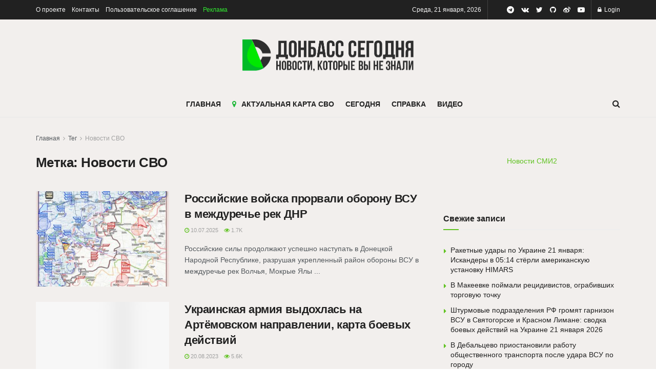

--- FILE ---
content_type: text/html; charset=UTF-8
request_url: https://donbasstoday.ru/tag/novosti-svo/
body_size: 29438
content:
<!doctype html>
<!--[if lt IE 7]> <html class="no-js lt-ie9 lt-ie8 lt-ie7" dir="ltr" lang="ru-RU" prefix="og: https://ogp.me/ns#"> <![endif]-->
<!--[if IE 7]>    <html class="no-js lt-ie9 lt-ie8" dir="ltr" lang="ru-RU" prefix="og: https://ogp.me/ns#"> <![endif]-->
<!--[if IE 8]>    <html class="no-js lt-ie9" dir="ltr" lang="ru-RU" prefix="og: https://ogp.me/ns#"> <![endif]-->
<!--[if IE 9]>    <html class="no-js lt-ie10" dir="ltr" lang="ru-RU" prefix="og: https://ogp.me/ns#"> <![endif]-->
<!--[if gt IE 8]><!--> <html class="no-js" dir="ltr" lang="ru-RU" prefix="og: https://ogp.me/ns#"> <!--<![endif]-->
<head>
	<meta name="zen-verification" content="91yMeqA2Xou52aSamWnRtFUSVu5carRgc6RS1FyvMVz0sC5qJQrcIkUCTafzBZBR" />
	<script src="https://cdn.adfinity.pro/code/6619/adfinity.js" async></script>
    <meta http-equiv="Content-Type" content="text/html; charset=UTF-8" />
    <meta name='viewport' content='width=device-width, initial-scale=1, user-scalable=yes' />
    <link rel="profile" href="http://gmpg.org/xfn/11" />
    <link rel="pingback" href="https://donbasstoday.ru/xmlrpc.php" />
	<meta name="yandex-verification" content="fa5cb2acc1031676" />
<meta name="pmail-verification" content="9c92353b0d8d7368875e5a49c636d9ab">
<!-- Google Tag Manager -->
<script>(function(w,d,s,l,i){w[l]=w[l]||[];w[l].push({'gtm.start':
new Date().getTime(),event:'gtm.js'});var f=d.getElementsByTagName(s)[0],
j=d.createElement(s),dl=l!='dataLayer'?'&l='+l:'';j.async=true;j.src=
'https://www.googletagmanager.com/gtm.js?id='+i+dl;f.parentNode.insertBefore(j,f);
})(window,document,'script','dataLayer','GTM-WHSSLW35');</script>
<!-- End Google Tag Manager -->
<!-- Google Tag Manager (noscript) -->
<noscript><iframe src="https://www.googletagmanager.com/ns.html?id=GTM-WHSSLW35"
height="0" width="0" style="display:none;visibility:hidden"></iframe></noscript>
<!-- End Google Tag Manager (noscript) -->
<!-- Yandex.RTB -->
<script>window.yaContextCb=window.yaContextCb||[]</script>
<script src="https://yandex.ru/ads/system/context.js" async></script>

<!-- Yandex.Metrika counter -->
<script type="text/javascript" >
    (function (d, w, c) {
        (w[c] = w[c] || []).push(function() {
            try {
                w.yaCounter50125285 = new Ya.Metrika2({
                    id:50125285,
                    clickmap:true,
                    trackLinks:true,
                    accurateTrackBounce:true,
                    webvisor:true
                });
            } catch(e) { }
        });

        var n = d.getElementsByTagName("script")[0],
            s = d.createElement("script"),
            f = function () { n.parentNode.insertBefore(s, n); };
        s.type = "text/javascript";
        s.async = true;
        s.src = "https://mc.yandex.ru/metrika/tag.js";

        if (w.opera == "[object Opera]") {
            d.addEventListener("DOMContentLoaded", f, false);
        } else { f(); }
    })(document, window, "yandex_metrika_callbacks2");
</script>
<noscript><div><img src="https://mc.yandex.ru/watch/50125285" style="position:absolute; left:-9999px;" alt="" /></div></noscript>
<!-- /Yandex.Metrika counter -->
<meta name="google-site-verification" content="E6qWmtQtoqiOyW7Pq3AgvbGXyN_8EUExSVg5TS3uE7w" />
<!--LiveInternet counter--><script type="text/javascript">
new Image().src = "//counter.yadro.ru/hit?r"+
escape(document.referrer)+((typeof(screen)=="undefined")?"":
";s"+screen.width+"*"+screen.height+"*"+(screen.colorDepth?
screen.colorDepth:screen.pixelDepth))+";u"+escape(document.URL)+
";h"+escape(document.title.substring(0,150))+
";"+Math.random();</script><!--/LiveInternet-->
	
	<!-- Top.Mail.Ru counter -->
<script type="text/javascript">
var _tmr = window._tmr || (window._tmr = []);
_tmr.push({id: "3055351", type: "pageView", start: (new Date()).getTime()});
(function (d, w, id) {
  if (d.getElementById(id)) return;
  var ts = d.createElement("script"); ts.type = "text/javascript"; ts.async = true; ts.id = id;
  ts.src = "https://top-fwz1.mail.ru/js/code.js";
  var f = function () {var s = d.getElementsByTagName("script")[0]; s.parentNode.insertBefore(ts, s);};
  if (w.opera == "[object Opera]") { d.addEventListener("DOMContentLoaded", f, false); } else { f(); }
})(document, window, "tmr-code");
</script>
<noscript><div><img src="https://top-fwz1.mail.ru/counter?id=3055351;js=na" style="position:absolute;left:-9999px;" alt="Top.Mail.Ru" /></div></noscript>
<!-- /Top.Mail.Ru counter -->
    <title>Новости СВО | Донбасс Сегодня</title>

		<!-- All in One SEO 4.9.2 - aioseo.com -->
	<meta name="robots" content="noindex, max-image-preview:large" />
	<meta name="yandex-verification" content="fa5cb2acc1031676" />
	<link rel="canonical" href="https://donbasstoday.ru/tag/novosti-svo/" />
	<meta name="generator" content="All in One SEO (AIOSEO) 4.9.2" />
		<script type="application/ld+json" class="aioseo-schema">
			{"@context":"https:\/\/schema.org","@graph":[{"@type":"BreadcrumbList","@id":"https:\/\/donbasstoday.ru\/tag\/novosti-svo\/#breadcrumblist","itemListElement":[{"@type":"ListItem","@id":"https:\/\/donbasstoday.ru#listItem","position":1,"name":"\u0413\u043b\u0430\u0432\u043d\u0430\u044f","item":"https:\/\/donbasstoday.ru","nextItem":{"@type":"ListItem","@id":"https:\/\/donbasstoday.ru\/tag\/novosti-svo\/#listItem","name":"\u041d\u043e\u0432\u043e\u0441\u0442\u0438 \u0421\u0412\u041e"}},{"@type":"ListItem","@id":"https:\/\/donbasstoday.ru\/tag\/novosti-svo\/#listItem","position":2,"name":"\u041d\u043e\u0432\u043e\u0441\u0442\u0438 \u0421\u0412\u041e","previousItem":{"@type":"ListItem","@id":"https:\/\/donbasstoday.ru#listItem","name":"\u0413\u043b\u0430\u0432\u043d\u0430\u044f"}}]},{"@type":"CollectionPage","@id":"https:\/\/donbasstoday.ru\/tag\/novosti-svo\/#collectionpage","url":"https:\/\/donbasstoday.ru\/tag\/novosti-svo\/","name":"\u041d\u043e\u0432\u043e\u0441\u0442\u0438 \u0421\u0412\u041e | \u0414\u043e\u043d\u0431\u0430\u0441\u0441 \u0421\u0435\u0433\u043e\u0434\u043d\u044f","inLanguage":"ru-RU","isPartOf":{"@id":"https:\/\/donbasstoday.ru\/#website"},"breadcrumb":{"@id":"https:\/\/donbasstoday.ru\/tag\/novosti-svo\/#breadcrumblist"}},{"@type":"Organization","@id":"https:\/\/donbasstoday.ru\/#organization","name":"\u0414\u043e\u043d\u0431\u0430\u0441\u0441 \u0421\u0435\u0433\u043e\u0434\u043d\u044f","description":"\u0410\u043a\u0442\u0443\u0430\u043b\u044c\u043d\u044b\u0435 \u043d\u043e\u0432\u043e\u0441\u0442\u0438 \u0414\u043e\u043d\u0431\u0430\u0441\u0441\u0430 \u2014 \u043f\u043e\u043b\u0438\u0442\u0438\u043a\u0430, \u044d\u043a\u043e\u043d\u043e\u043c\u0438\u043a\u0430, \u043e\u0431\u0449\u0435\u0441\u0442\u0432\u043e, \u0430\u0440\u043c\u0438\u044f, \u043a\u0443\u043b\u044c\u0442\u0443\u0440\u0430 \u0438 \u0441\u043e\u0431\u044b\u0442\u0438\u044f \u0440\u0435\u0433\u0438\u043e\u043d\u0430 \u0432 \u043e\u043f\u0435\u0440\u0430\u0442\u0438\u0432\u043d\u044b\u0445 \u0440\u0435\u043f\u043e\u0440\u0442\u0430\u0436\u0430\u0445, \u0430\u043d\u0430\u043b\u0438\u0442\u0438\u043a\u0435 \u0438 \u044d\u043a\u0441\u043a\u043b\u044e\u0437\u0438\u0432\u043d\u044b\u0445 \u043c\u0430\u0442\u0435\u0440\u0438\u0430\u043b\u0430\u0445. \u0422\u043e\u043b\u044c\u043a\u043e \u043f\u0440\u043e\u0432\u0435\u0440\u0435\u043d\u043d\u0430\u044f \u0438\u043d\u0444\u043e\u0440\u043c\u0430\u0446\u0438\u044f \u0438\u0437 \u0446\u0435\u043d\u0442\u0440\u0430 \u0441\u043e\u0431\u044b\u0442\u0438\u0439.","url":"https:\/\/donbasstoday.ru\/","email":"info@donbasstoday.ru","foundingDate":"2018-08-01","logo":{"@type":"ImageObject","url":"https:\/\/donbasstoday.ru\/wp-content\/uploads\/2025\/08\/dt_logo_black.png","@id":"https:\/\/donbasstoday.ru\/tag\/novosti-svo\/#organizationLogo","width":667,"height":125},"image":{"@id":"https:\/\/donbasstoday.ru\/tag\/novosti-svo\/#organizationLogo"}},{"@type":"WebSite","@id":"https:\/\/donbasstoday.ru\/#website","url":"https:\/\/donbasstoday.ru\/","name":"\u0414\u043e\u043d\u0431\u0430\u0441\u0441 \u0421\u0435\u0433\u043e\u0434\u043d\u044f","description":"\u041d\u043e\u0432\u043e\u0441\u0442\u0438, \u043a\u043e\u0442\u043e\u0440\u044b\u0445 \u0432\u044b \u043d\u0435 \u0437\u043d\u0430\u043b\u0438","inLanguage":"ru-RU","publisher":{"@id":"https:\/\/donbasstoday.ru\/#organization"}}]}
		</script>
		<!-- All in One SEO -->

<meta property="og:type" content="website">
<meta property="og:title" content="Российские войска прорвали оборону ВСУ в междуречье рек ДНР">
<meta property="og:site_name" content="Донбасс Сегодня">
<meta property="og:description" content="">
<meta property="og:url" content="https://donbasstoday.ru/tag/novosti-svo">
<meta property="og:locale" content="ru_RU">
<meta property="og:image" content="https://donbasstoday.ru/wp-content/uploads/2025/07/photo_2025-07-10_09-57-24.jpg">
<meta property="og:image:height" content="1264">
<meta property="og:image:width" content="1280">
<meta name="twitter:card" content="summary">
<meta name="twitter:url" content="https://donbasstoday.ru/tag/novosti-svo">
<meta name="twitter:title" content="Российские войска прорвали оборону ВСУ в междуречье рек ДНР">
<meta name="twitter:description" content="Российские силы продолжают успешно наступать в Донецкой Народной Республике, разрушая укрепленный район обороны ВСУ в междуречье рек Волчья, Мокрые Ялы">
<meta name="twitter:image:src" content="https://donbasstoday.ru/wp-content/uploads/2025/07/photo_2025-07-10_09-57-24.jpg">
<meta name="twitter:image:width" content="1280">
<meta name="twitter:image:height" content="1264">
<meta name="twitter:site" content="https://twitter.com/DonbassSegodnya">
			<script type="text/javascript">
              var jnews_ajax_url = 'https://donbasstoday.ru/?ajax-request=jnews'
			</script>
			<link rel='dns-prefetch' href='//www.googletagmanager.com' />
<link rel="alternate" type="application/rss+xml" title="Донбасс Сегодня &raquo; Лента" href="https://donbasstoday.ru/feed/" />
<link rel="alternate" type="application/rss+xml" title="Донбасс Сегодня &raquo; Лента комментариев" href="https://donbasstoday.ru/comments/feed/" />
<link rel="alternate" type="application/rss+xml" title="Донбасс Сегодня &raquo; Лента метки Новости СВО" href="https://donbasstoday.ru/tag/novosti-svo/feed/" />
<style id='wp-img-auto-sizes-contain-inline-css' type='text/css'>
img:is([sizes=auto i],[sizes^="auto," i]){contain-intrinsic-size:3000px 1500px}
/*# sourceURL=wp-img-auto-sizes-contain-inline-css */
</style>
<style id='wp-emoji-styles-inline-css' type='text/css'>

	img.wp-smiley, img.emoji {
		display: inline !important;
		border: none !important;
		box-shadow: none !important;
		height: 1em !important;
		width: 1em !important;
		margin: 0 0.07em !important;
		vertical-align: -0.1em !important;
		background: none !important;
		padding: 0 !important;
	}
/*# sourceURL=wp-emoji-styles-inline-css */
</style>
<style id='wp-block-library-inline-css' type='text/css'>
:root{--wp-block-synced-color:#7a00df;--wp-block-synced-color--rgb:122,0,223;--wp-bound-block-color:var(--wp-block-synced-color);--wp-editor-canvas-background:#ddd;--wp-admin-theme-color:#007cba;--wp-admin-theme-color--rgb:0,124,186;--wp-admin-theme-color-darker-10:#006ba1;--wp-admin-theme-color-darker-10--rgb:0,107,160.5;--wp-admin-theme-color-darker-20:#005a87;--wp-admin-theme-color-darker-20--rgb:0,90,135;--wp-admin-border-width-focus:2px}@media (min-resolution:192dpi){:root{--wp-admin-border-width-focus:1.5px}}.wp-element-button{cursor:pointer}:root .has-very-light-gray-background-color{background-color:#eee}:root .has-very-dark-gray-background-color{background-color:#313131}:root .has-very-light-gray-color{color:#eee}:root .has-very-dark-gray-color{color:#313131}:root .has-vivid-green-cyan-to-vivid-cyan-blue-gradient-background{background:linear-gradient(135deg,#00d084,#0693e3)}:root .has-purple-crush-gradient-background{background:linear-gradient(135deg,#34e2e4,#4721fb 50%,#ab1dfe)}:root .has-hazy-dawn-gradient-background{background:linear-gradient(135deg,#faaca8,#dad0ec)}:root .has-subdued-olive-gradient-background{background:linear-gradient(135deg,#fafae1,#67a671)}:root .has-atomic-cream-gradient-background{background:linear-gradient(135deg,#fdd79a,#004a59)}:root .has-nightshade-gradient-background{background:linear-gradient(135deg,#330968,#31cdcf)}:root .has-midnight-gradient-background{background:linear-gradient(135deg,#020381,#2874fc)}:root{--wp--preset--font-size--normal:16px;--wp--preset--font-size--huge:42px}.has-regular-font-size{font-size:1em}.has-larger-font-size{font-size:2.625em}.has-normal-font-size{font-size:var(--wp--preset--font-size--normal)}.has-huge-font-size{font-size:var(--wp--preset--font-size--huge)}.has-text-align-center{text-align:center}.has-text-align-left{text-align:left}.has-text-align-right{text-align:right}.has-fit-text{white-space:nowrap!important}#end-resizable-editor-section{display:none}.aligncenter{clear:both}.items-justified-left{justify-content:flex-start}.items-justified-center{justify-content:center}.items-justified-right{justify-content:flex-end}.items-justified-space-between{justify-content:space-between}.screen-reader-text{border:0;clip-path:inset(50%);height:1px;margin:-1px;overflow:hidden;padding:0;position:absolute;width:1px;word-wrap:normal!important}.screen-reader-text:focus{background-color:#ddd;clip-path:none;color:#444;display:block;font-size:1em;height:auto;left:5px;line-height:normal;padding:15px 23px 14px;text-decoration:none;top:5px;width:auto;z-index:100000}html :where(.has-border-color){border-style:solid}html :where([style*=border-top-color]){border-top-style:solid}html :where([style*=border-right-color]){border-right-style:solid}html :where([style*=border-bottom-color]){border-bottom-style:solid}html :where([style*=border-left-color]){border-left-style:solid}html :where([style*=border-width]){border-style:solid}html :where([style*=border-top-width]){border-top-style:solid}html :where([style*=border-right-width]){border-right-style:solid}html :where([style*=border-bottom-width]){border-bottom-style:solid}html :where([style*=border-left-width]){border-left-style:solid}html :where(img[class*=wp-image-]){height:auto;max-width:100%}:where(figure){margin:0 0 1em}html :where(.is-position-sticky){--wp-admin--admin-bar--position-offset:var(--wp-admin--admin-bar--height,0px)}@media screen and (max-width:600px){html :where(.is-position-sticky){--wp-admin--admin-bar--position-offset:0px}}

/*# sourceURL=wp-block-library-inline-css */
</style><style id='global-styles-inline-css' type='text/css'>
:root{--wp--preset--aspect-ratio--square: 1;--wp--preset--aspect-ratio--4-3: 4/3;--wp--preset--aspect-ratio--3-4: 3/4;--wp--preset--aspect-ratio--3-2: 3/2;--wp--preset--aspect-ratio--2-3: 2/3;--wp--preset--aspect-ratio--16-9: 16/9;--wp--preset--aspect-ratio--9-16: 9/16;--wp--preset--color--black: #000000;--wp--preset--color--cyan-bluish-gray: #abb8c3;--wp--preset--color--white: #ffffff;--wp--preset--color--pale-pink: #f78da7;--wp--preset--color--vivid-red: #cf2e2e;--wp--preset--color--luminous-vivid-orange: #ff6900;--wp--preset--color--luminous-vivid-amber: #fcb900;--wp--preset--color--light-green-cyan: #7bdcb5;--wp--preset--color--vivid-green-cyan: #00d084;--wp--preset--color--pale-cyan-blue: #8ed1fc;--wp--preset--color--vivid-cyan-blue: #0693e3;--wp--preset--color--vivid-purple: #9b51e0;--wp--preset--gradient--vivid-cyan-blue-to-vivid-purple: linear-gradient(135deg,rgb(6,147,227) 0%,rgb(155,81,224) 100%);--wp--preset--gradient--light-green-cyan-to-vivid-green-cyan: linear-gradient(135deg,rgb(122,220,180) 0%,rgb(0,208,130) 100%);--wp--preset--gradient--luminous-vivid-amber-to-luminous-vivid-orange: linear-gradient(135deg,rgb(252,185,0) 0%,rgb(255,105,0) 100%);--wp--preset--gradient--luminous-vivid-orange-to-vivid-red: linear-gradient(135deg,rgb(255,105,0) 0%,rgb(207,46,46) 100%);--wp--preset--gradient--very-light-gray-to-cyan-bluish-gray: linear-gradient(135deg,rgb(238,238,238) 0%,rgb(169,184,195) 100%);--wp--preset--gradient--cool-to-warm-spectrum: linear-gradient(135deg,rgb(74,234,220) 0%,rgb(151,120,209) 20%,rgb(207,42,186) 40%,rgb(238,44,130) 60%,rgb(251,105,98) 80%,rgb(254,248,76) 100%);--wp--preset--gradient--blush-light-purple: linear-gradient(135deg,rgb(255,206,236) 0%,rgb(152,150,240) 100%);--wp--preset--gradient--blush-bordeaux: linear-gradient(135deg,rgb(254,205,165) 0%,rgb(254,45,45) 50%,rgb(107,0,62) 100%);--wp--preset--gradient--luminous-dusk: linear-gradient(135deg,rgb(255,203,112) 0%,rgb(199,81,192) 50%,rgb(65,88,208) 100%);--wp--preset--gradient--pale-ocean: linear-gradient(135deg,rgb(255,245,203) 0%,rgb(182,227,212) 50%,rgb(51,167,181) 100%);--wp--preset--gradient--electric-grass: linear-gradient(135deg,rgb(202,248,128) 0%,rgb(113,206,126) 100%);--wp--preset--gradient--midnight: linear-gradient(135deg,rgb(2,3,129) 0%,rgb(40,116,252) 100%);--wp--preset--font-size--small: 13px;--wp--preset--font-size--medium: 20px;--wp--preset--font-size--large: 36px;--wp--preset--font-size--x-large: 42px;--wp--preset--spacing--20: 0.44rem;--wp--preset--spacing--30: 0.67rem;--wp--preset--spacing--40: 1rem;--wp--preset--spacing--50: 1.5rem;--wp--preset--spacing--60: 2.25rem;--wp--preset--spacing--70: 3.38rem;--wp--preset--spacing--80: 5.06rem;--wp--preset--shadow--natural: 6px 6px 9px rgba(0, 0, 0, 0.2);--wp--preset--shadow--deep: 12px 12px 50px rgba(0, 0, 0, 0.4);--wp--preset--shadow--sharp: 6px 6px 0px rgba(0, 0, 0, 0.2);--wp--preset--shadow--outlined: 6px 6px 0px -3px rgb(255, 255, 255), 6px 6px rgb(0, 0, 0);--wp--preset--shadow--crisp: 6px 6px 0px rgb(0, 0, 0);}:where(.is-layout-flex){gap: 0.5em;}:where(.is-layout-grid){gap: 0.5em;}body .is-layout-flex{display: flex;}.is-layout-flex{flex-wrap: wrap;align-items: center;}.is-layout-flex > :is(*, div){margin: 0;}body .is-layout-grid{display: grid;}.is-layout-grid > :is(*, div){margin: 0;}:where(.wp-block-columns.is-layout-flex){gap: 2em;}:where(.wp-block-columns.is-layout-grid){gap: 2em;}:where(.wp-block-post-template.is-layout-flex){gap: 1.25em;}:where(.wp-block-post-template.is-layout-grid){gap: 1.25em;}.has-black-color{color: var(--wp--preset--color--black) !important;}.has-cyan-bluish-gray-color{color: var(--wp--preset--color--cyan-bluish-gray) !important;}.has-white-color{color: var(--wp--preset--color--white) !important;}.has-pale-pink-color{color: var(--wp--preset--color--pale-pink) !important;}.has-vivid-red-color{color: var(--wp--preset--color--vivid-red) !important;}.has-luminous-vivid-orange-color{color: var(--wp--preset--color--luminous-vivid-orange) !important;}.has-luminous-vivid-amber-color{color: var(--wp--preset--color--luminous-vivid-amber) !important;}.has-light-green-cyan-color{color: var(--wp--preset--color--light-green-cyan) !important;}.has-vivid-green-cyan-color{color: var(--wp--preset--color--vivid-green-cyan) !important;}.has-pale-cyan-blue-color{color: var(--wp--preset--color--pale-cyan-blue) !important;}.has-vivid-cyan-blue-color{color: var(--wp--preset--color--vivid-cyan-blue) !important;}.has-vivid-purple-color{color: var(--wp--preset--color--vivid-purple) !important;}.has-black-background-color{background-color: var(--wp--preset--color--black) !important;}.has-cyan-bluish-gray-background-color{background-color: var(--wp--preset--color--cyan-bluish-gray) !important;}.has-white-background-color{background-color: var(--wp--preset--color--white) !important;}.has-pale-pink-background-color{background-color: var(--wp--preset--color--pale-pink) !important;}.has-vivid-red-background-color{background-color: var(--wp--preset--color--vivid-red) !important;}.has-luminous-vivid-orange-background-color{background-color: var(--wp--preset--color--luminous-vivid-orange) !important;}.has-luminous-vivid-amber-background-color{background-color: var(--wp--preset--color--luminous-vivid-amber) !important;}.has-light-green-cyan-background-color{background-color: var(--wp--preset--color--light-green-cyan) !important;}.has-vivid-green-cyan-background-color{background-color: var(--wp--preset--color--vivid-green-cyan) !important;}.has-pale-cyan-blue-background-color{background-color: var(--wp--preset--color--pale-cyan-blue) !important;}.has-vivid-cyan-blue-background-color{background-color: var(--wp--preset--color--vivid-cyan-blue) !important;}.has-vivid-purple-background-color{background-color: var(--wp--preset--color--vivid-purple) !important;}.has-black-border-color{border-color: var(--wp--preset--color--black) !important;}.has-cyan-bluish-gray-border-color{border-color: var(--wp--preset--color--cyan-bluish-gray) !important;}.has-white-border-color{border-color: var(--wp--preset--color--white) !important;}.has-pale-pink-border-color{border-color: var(--wp--preset--color--pale-pink) !important;}.has-vivid-red-border-color{border-color: var(--wp--preset--color--vivid-red) !important;}.has-luminous-vivid-orange-border-color{border-color: var(--wp--preset--color--luminous-vivid-orange) !important;}.has-luminous-vivid-amber-border-color{border-color: var(--wp--preset--color--luminous-vivid-amber) !important;}.has-light-green-cyan-border-color{border-color: var(--wp--preset--color--light-green-cyan) !important;}.has-vivid-green-cyan-border-color{border-color: var(--wp--preset--color--vivid-green-cyan) !important;}.has-pale-cyan-blue-border-color{border-color: var(--wp--preset--color--pale-cyan-blue) !important;}.has-vivid-cyan-blue-border-color{border-color: var(--wp--preset--color--vivid-cyan-blue) !important;}.has-vivid-purple-border-color{border-color: var(--wp--preset--color--vivid-purple) !important;}.has-vivid-cyan-blue-to-vivid-purple-gradient-background{background: var(--wp--preset--gradient--vivid-cyan-blue-to-vivid-purple) !important;}.has-light-green-cyan-to-vivid-green-cyan-gradient-background{background: var(--wp--preset--gradient--light-green-cyan-to-vivid-green-cyan) !important;}.has-luminous-vivid-amber-to-luminous-vivid-orange-gradient-background{background: var(--wp--preset--gradient--luminous-vivid-amber-to-luminous-vivid-orange) !important;}.has-luminous-vivid-orange-to-vivid-red-gradient-background{background: var(--wp--preset--gradient--luminous-vivid-orange-to-vivid-red) !important;}.has-very-light-gray-to-cyan-bluish-gray-gradient-background{background: var(--wp--preset--gradient--very-light-gray-to-cyan-bluish-gray) !important;}.has-cool-to-warm-spectrum-gradient-background{background: var(--wp--preset--gradient--cool-to-warm-spectrum) !important;}.has-blush-light-purple-gradient-background{background: var(--wp--preset--gradient--blush-light-purple) !important;}.has-blush-bordeaux-gradient-background{background: var(--wp--preset--gradient--blush-bordeaux) !important;}.has-luminous-dusk-gradient-background{background: var(--wp--preset--gradient--luminous-dusk) !important;}.has-pale-ocean-gradient-background{background: var(--wp--preset--gradient--pale-ocean) !important;}.has-electric-grass-gradient-background{background: var(--wp--preset--gradient--electric-grass) !important;}.has-midnight-gradient-background{background: var(--wp--preset--gradient--midnight) !important;}.has-small-font-size{font-size: var(--wp--preset--font-size--small) !important;}.has-medium-font-size{font-size: var(--wp--preset--font-size--medium) !important;}.has-large-font-size{font-size: var(--wp--preset--font-size--large) !important;}.has-x-large-font-size{font-size: var(--wp--preset--font-size--x-large) !important;}
/*# sourceURL=global-styles-inline-css */
</style>

<style id='classic-theme-styles-inline-css' type='text/css'>
/*! This file is auto-generated */
.wp-block-button__link{color:#fff;background-color:#32373c;border-radius:9999px;box-shadow:none;text-decoration:none;padding:calc(.667em + 2px) calc(1.333em + 2px);font-size:1.125em}.wp-block-file__button{background:#32373c;color:#fff;text-decoration:none}
/*# sourceURL=/wp-includes/css/classic-themes.min.css */
</style>
<link rel='stylesheet' id='contact-form-7-css' href='https://donbasstoday.ru/wp-content/plugins/contact-form-7/includes/css/styles.css?ver=6.1.4' type='text/css' media='all' />
<link rel='stylesheet' id='easy-expand-css-css' href='https://donbasstoday.ru/wp-content/plugins/easy-expand/css/light_style.css?ver=1.6' type='text/css' media='all' />
<link rel='stylesheet' id='rs-plugin-settings-css' href='https://donbasstoday.ru/wp-content/plugins/revslider/public/assets/css/rs6.css?ver=6.2.22' type='text/css' media='all' />
<style id='rs-plugin-settings-inline-css' type='text/css'>
#rs-demo-id {}
/*# sourceURL=rs-plugin-settings-inline-css */
</style>
<link rel='stylesheet' id='js_composer_front-css' href='https://donbasstoday.ru/wp-content/plugins/js_composer/assets/css/js_composer.min.css?ver=6.4.2' type='text/css' media='all' />
<link rel='stylesheet' id='mediaelement-css' href='https://donbasstoday.ru/wp-includes/js/mediaelement/mediaelementplayer-legacy.min.css?ver=4.2.17' type='text/css' media='all' />
<link rel='stylesheet' id='wp-mediaelement-css' href='https://donbasstoday.ru/wp-includes/js/mediaelement/wp-mediaelement.min.css?ver=6.9' type='text/css' media='all' />
<link rel='stylesheet' id='jnews-frontend-css' href='https://donbasstoday.ru/wp-content/themes/jnews/assets/dist/frontend.min.css?ver=2236.5.2' type='text/css' media='all' />
<link rel='stylesheet' id='jnews-style-css' href='https://donbasstoday.ru/wp-content/themes/jnews/style.css?ver=2236.5.2' type='text/css' media='all' />
<link rel='stylesheet' id='jnews-darkmode-css' href='https://donbasstoday.ru/wp-content/themes/jnews/assets/css/darkmode.css?ver=2236.5.2' type='text/css' media='all' />
<link rel='stylesheet' id='__EPYT__style-css' href='https://donbasstoday.ru/wp-content/plugins/youtube-embed-plus/styles/ytprefs.min.css?ver=14.2.4' type='text/css' media='all' />
<style id='__EPYT__style-inline-css' type='text/css'>

                .epyt-gallery-thumb {
                        width: 33.333%;
                }
                
/*# sourceURL=__EPYT__style-inline-css */
</style>
<link rel='stylesheet' id='jnews-select-share-css' href='https://donbasstoday.ru/wp-content/plugins/jnews-social-share/assets/css/plugin.css' type='text/css' media='all' />
<script type="text/javascript" src="https://donbasstoday.ru/wp-includes/js/jquery/jquery.min.js?ver=3.7.1" id="jquery-core-js"></script>
<script type="text/javascript" src="https://donbasstoday.ru/wp-includes/js/jquery/jquery-migrate.min.js?ver=3.4.1" id="jquery-migrate-js"></script>
<script type="text/javascript" src="https://donbasstoday.ru/wp-content/plugins/revslider/public/assets/js/rbtools.min.js?ver=6.2.22" id="tp-tools-js"></script>
<script type="text/javascript" src="https://donbasstoday.ru/wp-content/plugins/revslider/public/assets/js/rs6.min.js?ver=6.2.22" id="revmin-js"></script>

<!-- Сниппет тегов Google (gtag.js), добавленный Site Kit -->
<!-- Сниппет Google Analytics добавлен с помощью Site Kit -->
<script type="text/javascript" src="https://www.googletagmanager.com/gtag/js?id=G-VDNYFRW84Z" id="google_gtagjs-js" async></script>
<script type="text/javascript" id="google_gtagjs-js-after">
/* <![CDATA[ */
window.dataLayer = window.dataLayer || [];function gtag(){dataLayer.push(arguments);}
gtag("set","linker",{"domains":["donbasstoday.ru"]});
gtag("js", new Date());
gtag("set", "developer_id.dZTNiMT", true);
gtag("config", "G-VDNYFRW84Z");
 window._googlesitekit = window._googlesitekit || {}; window._googlesitekit.throttledEvents = []; window._googlesitekit.gtagEvent = (name, data) => { var key = JSON.stringify( { name, data } ); if ( !! window._googlesitekit.throttledEvents[ key ] ) { return; } window._googlesitekit.throttledEvents[ key ] = true; setTimeout( () => { delete window._googlesitekit.throttledEvents[ key ]; }, 5 ); gtag( "event", name, { ...data, event_source: "site-kit" } ); }; 
//# sourceURL=google_gtagjs-js-after
/* ]]> */
</script>
<script type="text/javascript" id="__ytprefs__-js-extra">
/* <![CDATA[ */
var _EPYT_ = {"ajaxurl":"https://donbasstoday.ru/wp-admin/admin-ajax.php","security":"b6ac30f7e1","gallery_scrolloffset":"20","eppathtoscripts":"https://donbasstoday.ru/wp-content/plugins/youtube-embed-plus/scripts/","eppath":"https://donbasstoday.ru/wp-content/plugins/youtube-embed-plus/","epresponsiveselector":"[\"iframe.__youtube_prefs__\",\"iframe[src*='youtube.com']\",\"iframe[src*='youtube-nocookie.com']\",\"iframe[data-ep-src*='youtube.com']\",\"iframe[data-ep-src*='youtube-nocookie.com']\",\"iframe[data-ep-gallerysrc*='youtube.com']\"]","epdovol":"1","version":"14.2.4","evselector":"iframe.__youtube_prefs__[src], iframe[src*=\"youtube.com/embed/\"], iframe[src*=\"youtube-nocookie.com/embed/\"]","ajax_compat":"","maxres_facade":"eager","ytapi_load":"light","pause_others":"","stopMobileBuffer":"1","facade_mode":"","not_live_on_channel":""};
//# sourceURL=__ytprefs__-js-extra
/* ]]> */
</script>
<script type="text/javascript" src="https://donbasstoday.ru/wp-content/plugins/youtube-embed-plus/scripts/ytprefs.min.js?ver=14.2.4" id="__ytprefs__-js"></script>
<link rel="https://api.w.org/" href="https://donbasstoday.ru/wp-json/" /><link rel="alternate" title="JSON" type="application/json" href="https://donbasstoday.ru/wp-json/wp/v2/tags/16635" /><link rel="EditURI" type="application/rsd+xml" title="RSD" href="https://donbasstoday.ru/xmlrpc.php?rsd" />
<meta name="generator" content="WordPress 6.9" />
<meta name="generator" content="Site Kit by Google 1.170.0" />      <meta name="onesignal" content="wordpress-plugin"/>
            <script>

      window.OneSignalDeferred = window.OneSignalDeferred || [];

      OneSignalDeferred.push(function(OneSignal) {
        var oneSignal_options = {};
        window._oneSignalInitOptions = oneSignal_options;

        oneSignal_options['serviceWorkerParam'] = { scope: '/' };
oneSignal_options['serviceWorkerPath'] = 'OneSignalSDKWorker.js.php';

        OneSignal.Notifications.setDefaultUrl("https://donbasstoday.ru");

        oneSignal_options['wordpress'] = true;
oneSignal_options['appId'] = 'ccef7340-15a1-45ad-ab4e-1f2a7c73ba9a';
oneSignal_options['allowLocalhostAsSecureOrigin'] = true;
oneSignal_options['welcomeNotification'] = { };
oneSignal_options['welcomeNotification']['title'] = "Донбасс Сегодня";
oneSignal_options['welcomeNotification']['message'] = "Благодарим за подписку";
oneSignal_options['welcomeNotification']['url'] = "https://donbasstoday.ru";
oneSignal_options['path'] = "https://donbasstoday.ru/wp-content/plugins/onesignal-free-web-push-notifications/sdk_files/";
oneSignal_options['safari_web_id'] = "donbasstoday.ru";
oneSignal_options['persistNotification'] = true;
oneSignal_options['promptOptions'] = { };
oneSignal_options['promptOptions']['actionMessage'] = "Показывать уведомления";
oneSignal_options['promptOptions']['exampleNotificationTitleDesktop'] = "Это пример уведомления";
oneSignal_options['promptOptions']['exampleNotificationMessageDesktop'] = "Уведомление всплывет у вас на рабочем столе";
oneSignal_options['promptOptions']['exampleNotificationTitleMobile'] = "Пример уведомления";
oneSignal_options['promptOptions']['exampleNotificationMessageMobile'] = "Уведомление появится на вашем устройстве";
oneSignal_options['promptOptions']['exampleNotificationCaption'] = "Вы можете отписаться в любое время";
oneSignal_options['promptOptions']['acceptButtonText'] = "Продолжить";
oneSignal_options['promptOptions']['cancelButtonText'] = "Нет, спасибо";
oneSignal_options['promptOptions']['siteName'] = "https://donbasstoday.ru";
oneSignal_options['promptOptions']['autoAcceptTitle'] = "Разрешить";
oneSignal_options['notifyButton'] = { };
oneSignal_options['notifyButton']['enable'] = true;
oneSignal_options['notifyButton']['position'] = 'bottom-left';
oneSignal_options['notifyButton']['theme'] = 'default';
oneSignal_options['notifyButton']['size'] = 'small';
oneSignal_options['notifyButton']['showCredit'] = false;
oneSignal_options['notifyButton']['text'] = {};
oneSignal_options['notifyButton']['text']['tip.state.unsubscribed'] = 'Подписаться на уведомления';
oneSignal_options['notifyButton']['text']['tip.state.subscribed'] = 'Вы подписались на уведомления';
oneSignal_options['notifyButton']['text']['tip.state.blocked'] = 'Вы заблокировали уведомления';
oneSignal_options['notifyButton']['text']['message.action.subscribed'] = 'Благодарим за подписку';
oneSignal_options['notifyButton']['text']['message.action.resubscribed'] = 'Вы снова подписались на уведомления';
oneSignal_options['notifyButton']['text']['message.action.unsubscribed'] = 'Вы не хотите получать уведомления снова';
oneSignal_options['notifyButton']['text']['dialog.main.title'] = 'Управление уведомлениями';
oneSignal_options['notifyButton']['text']['dialog.main.button.subscribe'] = 'ПОДПИСАТЬСЯ';
oneSignal_options['notifyButton']['text']['dialog.main.button.unsubscribe'] = 'ОТПИСАТЬСЯ';
oneSignal_options['notifyButton']['text']['dialog.blocked.title'] = 'Заблокировать уведомления';
oneSignal_options['notifyButton']['text']['dialog.blocked.message'] = 'Следуйте инструкциям:';
oneSignal_options['notifyButton']['offset'] = {};
              OneSignal.init(window._oneSignalInitOptions);
              OneSignal.Slidedown.promptPush()      });

      function documentInitOneSignal() {
        var oneSignal_elements = document.getElementsByClassName("OneSignal-prompt");

        var oneSignalLinkClickHandler = function(event) { OneSignal.Notifications.requestPermission(); event.preventDefault(); };        for(var i = 0; i < oneSignal_elements.length; i++)
          oneSignal_elements[i].addEventListener('click', oneSignalLinkClickHandler, false);
      }

      if (document.readyState === 'complete') {
           documentInitOneSignal();
      }
      else {
           window.addEventListener("load", function(event){
               documentInitOneSignal();
          });
      }
    </script>
<meta name="generator" content="Powered by WPBakery Page Builder - drag and drop page builder for WordPress."/>
<meta name="generator" content="Powered by Slider Revolution 6.2.22 - responsive, Mobile-Friendly Slider Plugin for WordPress with comfortable drag and drop interface." />
<script type='application/ld+json'>{"@context":"http:\/\/schema.org","@type":"Organization","@id":"https:\/\/donbasstoday.ru\/#organization","url":"https:\/\/donbasstoday.ru\/","name":"\u0414\u043e\u043d\u0431\u0430\u0441\u0441 \u0421\u0435\u0433\u043e\u0434\u043d\u044f","logo":{"@type":"ImageObject","url":"https:\/\/donbasstoday.ru\/wp-content\/uploads\/2025\/06\/dt_logo_black.png"},"sameAs":["https:\/\/t.me\/donbass_segodnya","https:\/\/vk.com\/donbasstodayru","https:\/\/twitter.com\/DonbassSegodnya","https:\/\/ok.ru\/donbasssegodnya","https:\/\/max.ru\/donbass_segodnya","https:\/\/rutube.ru\/channel\/72075466\/"]}</script>
<script type='application/ld+json'>{"@context":"http:\/\/schema.org","@type":"WebSite","@id":"https:\/\/donbasstoday.ru\/#website","url":"https:\/\/donbasstoday.ru\/","name":"\u0414\u043e\u043d\u0431\u0430\u0441\u0441 \u0421\u0435\u0433\u043e\u0434\u043d\u044f","potentialAction":{"@type":"SearchAction","target":"https:\/\/donbasstoday.ru\/?s={search_term_string}","query-input":"required name=search_term_string"}}</script>
<link rel="icon" href="https://donbasstoday.ru/wp-content/uploads/2025/06/cropped-dt_logo_black-32x32.png" sizes="32x32" />
<link rel="icon" href="https://donbasstoday.ru/wp-content/uploads/2025/06/cropped-dt_logo_black-192x192.png" sizes="192x192" />
<link rel="apple-touch-icon" href="https://donbasstoday.ru/wp-content/uploads/2025/06/cropped-dt_logo_black-180x180.png" />
<meta name="msapplication-TileImage" content="https://donbasstoday.ru/wp-content/uploads/2025/06/cropped-dt_logo_black-270x270.png" />
<style id="jeg_dynamic_css" type="text/css" data-type="jeg_custom-css">.jeg_container, .jeg_content, .jeg_boxed .jeg_main .jeg_container, .jeg_autoload_separator { background-color : #f2efed; } a,.jeg_menu_style_5 > li > a:hover,.jeg_menu_style_5 > li.sfHover > a,.jeg_menu_style_5 > li.current-menu-item > a,.jeg_menu_style_5 > li.current-menu-ancestor > a,.jeg_navbar .jeg_menu:not(.jeg_main_menu) > li > a:hover,.jeg_midbar .jeg_menu:not(.jeg_main_menu) > li > a:hover,.jeg_side_tabs li.active,.jeg_block_heading_5 strong,.jeg_block_heading_6 strong,.jeg_block_heading_7 strong,.jeg_block_heading_8 strong,.jeg_subcat_list li a:hover,.jeg_subcat_list li button:hover,.jeg_pl_lg_7 .jeg_thumb .jeg_post_category a,.jeg_pl_xs_2:before,.jeg_pl_xs_4 .jeg_postblock_content:before,.jeg_postblock .jeg_post_title a:hover,.jeg_hero_style_6 .jeg_post_title a:hover,.jeg_sidefeed .jeg_pl_xs_3 .jeg_post_title a:hover,.widget_jnews_popular .jeg_post_title a:hover,.jeg_meta_author a,.widget_archive li a:hover,.widget_pages li a:hover,.widget_meta li a:hover,.widget_recent_entries li a:hover,.widget_rss li a:hover,.widget_rss cite,.widget_categories li a:hover,.widget_categories li.current-cat > a,#breadcrumbs a:hover,.jeg_share_count .counts,.commentlist .bypostauthor > .comment-body > .comment-author > .fn,span.required,.jeg_review_title,.bestprice .price,.authorlink a:hover,.jeg_vertical_playlist .jeg_video_playlist_play_icon,.jeg_vertical_playlist .jeg_video_playlist_item.active .jeg_video_playlist_thumbnail:before,.jeg_horizontal_playlist .jeg_video_playlist_play,.woocommerce li.product .pricegroup .button,.widget_display_forums li a:hover,.widget_display_topics li:before,.widget_display_replies li:before,.widget_display_views li:before,.bbp-breadcrumb a:hover,.jeg_mobile_menu li.sfHover > a,.jeg_mobile_menu li a:hover,.split-template-6 .pagenum { color : #60c221; } .jeg_menu_style_1 > li > a:before,.jeg_menu_style_2 > li > a:before,.jeg_menu_style_3 > li > a:before,.jeg_side_toggle,.jeg_slide_caption .jeg_post_category a,.jeg_slider_type_1 .owl-nav .owl-next,.jeg_block_heading_1 .jeg_block_title span,.jeg_block_heading_2 .jeg_block_title span,.jeg_block_heading_3,.jeg_block_heading_4 .jeg_block_title span,.jeg_block_heading_6:after,.jeg_pl_lg_box .jeg_post_category a,.jeg_pl_md_box .jeg_post_category a,.jeg_readmore:hover,.jeg_thumb .jeg_post_category a,.jeg_block_loadmore a:hover, .jeg_postblock.alt .jeg_block_loadmore a:hover,.jeg_block_loadmore a.active,.jeg_postblock_carousel_2 .jeg_post_category a,.jeg_heroblock .jeg_post_category a,.jeg_pagenav_1 .page_number.active,.jeg_pagenav_1 .page_number.active:hover,input[type="submit"],.btn,.button,.widget_tag_cloud a:hover,.popularpost_item:hover .jeg_post_title a:before,.jeg_splitpost_4 .page_nav,.jeg_splitpost_5 .page_nav,.jeg_post_via a:hover,.jeg_post_source a:hover,.jeg_post_tags a:hover,.comment-reply-title small a:before,.comment-reply-title small a:after,.jeg_storelist .productlink,.authorlink li.active a:before,.jeg_footer.dark .socials_widget:not(.nobg) a:hover .fa,.jeg_breakingnews_title,.jeg_overlay_slider_bottom.owl-carousel .owl-nav div,.jeg_overlay_slider_bottom.owl-carousel .owl-nav div:hover,.jeg_vertical_playlist .jeg_video_playlist_current,.woocommerce span.onsale,.woocommerce #respond input#submit:hover,.woocommerce a.button:hover,.woocommerce button.button:hover,.woocommerce input.button:hover,.woocommerce #respond input#submit.alt,.woocommerce a.button.alt,.woocommerce button.button.alt,.woocommerce input.button.alt,.jeg_popup_post .caption,.jeg_footer.dark input[type="submit"],.jeg_footer.dark .btn,.jeg_footer.dark .button,.footer_widget.widget_tag_cloud a:hover, .jeg_inner_content .content-inner .jeg_post_category a:hover, #buddypress .standard-form button, #buddypress a.button, #buddypress input[type="submit"], #buddypress input[type="button"], #buddypress input[type="reset"], #buddypress ul.button-nav li a, #buddypress .generic-button a, #buddypress .generic-button button, #buddypress .comment-reply-link, #buddypress a.bp-title-button, #buddypress.buddypress-wrap .members-list li .user-update .activity-read-more a, div#buddypress .standard-form button:hover,div#buddypress a.button:hover,div#buddypress input[type="submit"]:hover,div#buddypress input[type="button"]:hover,div#buddypress input[type="reset"]:hover,div#buddypress ul.button-nav li a:hover,div#buddypress .generic-button a:hover,div#buddypress .generic-button button:hover,div#buddypress .comment-reply-link:hover,div#buddypress a.bp-title-button:hover,div#buddypress.buddypress-wrap .members-list li .user-update .activity-read-more a:hover, #buddypress #item-nav .item-list-tabs ul li a:before, .jeg_inner_content .jeg_meta_container .follow-wrapper a { background-color : #60c221; } .jeg_block_heading_7 .jeg_block_title span, .jeg_readmore:hover, .jeg_block_loadmore a:hover, .jeg_block_loadmore a.active, .jeg_pagenav_1 .page_number.active, .jeg_pagenav_1 .page_number.active:hover, .jeg_pagenav_3 .page_number:hover, .jeg_prevnext_post a:hover h3, .jeg_overlay_slider .jeg_post_category, .jeg_sidefeed .jeg_post.active, .jeg_vertical_playlist.jeg_vertical_playlist .jeg_video_playlist_item.active .jeg_video_playlist_thumbnail img, .jeg_horizontal_playlist .jeg_video_playlist_item.active { border-color : #60c221; } .jeg_tabpost_nav li.active, .woocommerce div.product .woocommerce-tabs ul.tabs li.active { border-bottom-color : #60c221; } .jeg_post_meta .fa, .entry-header .jeg_post_meta .fa, .jeg_review_stars, .jeg_price_review_list { color : #60c221; } .jeg_share_button.share-float.share-monocrhome a { background-color : #60c221; } .jeg_topbar .jeg_nav_row, .jeg_topbar .jeg_search_no_expand .jeg_search_input { line-height : 38px; } .jeg_topbar .jeg_nav_row, .jeg_topbar .jeg_nav_icon { height : 38px; } .jeg_header .socials_widget > a > i.fa:before { color : #ffffff; } body,input,textarea,select,.chosen-container-single .chosen-single,.btn,.button { font-family: "Helvetica Neue", Helvetica, Roboto, Arial, sans-serif; } </style><script type="text/javascript">function setREVStartSize(e){
			//window.requestAnimationFrame(function() {				 
				window.RSIW = window.RSIW===undefined ? window.innerWidth : window.RSIW;	
				window.RSIH = window.RSIH===undefined ? window.innerHeight : window.RSIH;	
				try {								
					var pw = document.getElementById(e.c).parentNode.offsetWidth,
						newh;
					pw = pw===0 || isNaN(pw) ? window.RSIW : pw;
					e.tabw = e.tabw===undefined ? 0 : parseInt(e.tabw);
					e.thumbw = e.thumbw===undefined ? 0 : parseInt(e.thumbw);
					e.tabh = e.tabh===undefined ? 0 : parseInt(e.tabh);
					e.thumbh = e.thumbh===undefined ? 0 : parseInt(e.thumbh);
					e.tabhide = e.tabhide===undefined ? 0 : parseInt(e.tabhide);
					e.thumbhide = e.thumbhide===undefined ? 0 : parseInt(e.thumbhide);
					e.mh = e.mh===undefined || e.mh=="" || e.mh==="auto" ? 0 : parseInt(e.mh,0);		
					if(e.layout==="fullscreen" || e.l==="fullscreen") 						
						newh = Math.max(e.mh,window.RSIH);					
					else{					
						e.gw = Array.isArray(e.gw) ? e.gw : [e.gw];
						for (var i in e.rl) if (e.gw[i]===undefined || e.gw[i]===0) e.gw[i] = e.gw[i-1];					
						e.gh = e.el===undefined || e.el==="" || (Array.isArray(e.el) && e.el.length==0)? e.gh : e.el;
						e.gh = Array.isArray(e.gh) ? e.gh : [e.gh];
						for (var i in e.rl) if (e.gh[i]===undefined || e.gh[i]===0) e.gh[i] = e.gh[i-1];
											
						var nl = new Array(e.rl.length),
							ix = 0,						
							sl;					
						e.tabw = e.tabhide>=pw ? 0 : e.tabw;
						e.thumbw = e.thumbhide>=pw ? 0 : e.thumbw;
						e.tabh = e.tabhide>=pw ? 0 : e.tabh;
						e.thumbh = e.thumbhide>=pw ? 0 : e.thumbh;					
						for (var i in e.rl) nl[i] = e.rl[i]<window.RSIW ? 0 : e.rl[i];
						sl = nl[0];									
						for (var i in nl) if (sl>nl[i] && nl[i]>0) { sl = nl[i]; ix=i;}															
						var m = pw>(e.gw[ix]+e.tabw+e.thumbw) ? 1 : (pw-(e.tabw+e.thumbw)) / (e.gw[ix]);					
						newh =  (e.gh[ix] * m) + (e.tabh + e.thumbh);
					}				
					if(window.rs_init_css===undefined) window.rs_init_css = document.head.appendChild(document.createElement("style"));					
					document.getElementById(e.c).height = newh+"px";
					window.rs_init_css.innerHTML += "#"+e.c+"_wrapper { height: "+newh+"px }";				
				} catch(e){
					console.log("Failure at Presize of Slider:" + e)
				}					   
			//});
		  };</script>
<noscript><style> .wpb_animate_when_almost_visible { opacity: 1; }</style></noscript></head>
<body class="archive tag tag-novosti-svo tag-16635 wp-embed-responsive wp-theme-jnews jeg_timed_dark jnews jsc_normal wpb-js-composer js-comp-ver-6.4.2 vc_responsive">

<!-- моб полноэкран -->	
<!-- Yandex.RTB R-A-15944538-3 -->
<script>
window.yaContextCb.push(() => {
    Ya.Context.AdvManager.render({
        "blockId": "R-A-15944538-3",
        "type": "fullscreen",
        "platform": "touch"
    })
})
</script>
	
<!-- десктоп футер -->	
<!-- Yandex.RTB R-A-15944538-2 -->
<script>
window.yaContextCb.push(() => {
    Ya.Context.AdvManager.render({
        "blockId": "R-A-15944538-2",
        "type": "floorAd",
        "platform": "desktop"
    })
})
</script>
	
    
    

    <div class="jeg_ad jeg_ad_top jnews_header_top_ads">
        <div class='ads-wrapper  '></div>    </div>

    <!-- The Main Wrapper
    ============================================= -->
    <div class="jeg_viewport">

        
        <div class="jeg_header_wrapper">
            <div class="jeg_header_instagram_wrapper">
    </div>

<!-- HEADER -->
<div class="jeg_header normal">
    <div class="jeg_topbar jeg_container dark">
    <div class="container">
        <div class="jeg_nav_row">
            
                <div class="jeg_nav_col jeg_nav_left  jeg_nav_grow">
                    <div class="item_wrap jeg_nav_alignleft">
                        <div class="jeg_nav_item">
	<ul class="jeg_menu jeg_top_menu"><li id="menu-item-207741" class="menu-item menu-item-type-custom menu-item-object-custom menu-item-207741"><a href="https://donbasstoday.ru/o-proekte/">О проекте</a></li>
<li id="menu-item-207742" class="menu-item menu-item-type-custom menu-item-object-custom menu-item-207742"><a href="https://donbasstoday.ru/svyazatsya-s-komandoj-izdaniya-donbass-segodnya/">Контакты</a></li>
<li id="menu-item-308736" class="menu-item menu-item-type-custom menu-item-object-custom menu-item-308736"><a href="https://donbasstoday.ru/polzovatelskoe-soglashenie/">Пользовательское соглашение</a></li>
<li id="menu-item-311549" class="menu-item menu-item-type-custom menu-item-object-custom menu-item-311549"><a href="https://donbasstoday.ru/reklama/"><div style="color: #31e731">Реклама</div></a></li>
</ul></div>                    </div>
                </div>

                
                <div class="jeg_nav_col jeg_nav_center  jeg_nav_normal">
                    <div class="item_wrap jeg_nav_aligncenter">
                                            </div>
                </div>

                
                <div class="jeg_nav_col jeg_nav_right  jeg_nav_normal">
                    <div class="item_wrap jeg_nav_alignright">
                        <div class="jeg_nav_item jeg_top_date">
    Среда, 21 января, 2026</div><div class="jeg_nav_item jnews_header_topbar_weather">
    </div>			<div
				class="jeg_nav_item socials_widget jeg_social_icon_block nobg">
				<a href="https://t.me/donbass_segodnya" target='_blank' class="jeg_telegram"><i class="fa fa-telegram"></i> </a><a href="https://vk.com/donbasstodayru" target='_blank' class="jeg_vk"><i class="fa fa-vk"></i> </a><a href="https://twitter.com/DonbassSegodnya" target='_blank' class="jeg_twitter"><i class="fa fa-twitter"></i> </a><a href="https://ok.ru/donbasssegodnya" target='_blank' class="jeg_github"><i class="fa fa-github"></i> </a><a href="https://max.ru/donbass_segodnya" target='_blank' class="jeg_weibo"><i class="fa fa-weibo"></i> </a><a href="https://rutube.ru/channel/72075466/" target='_blank' class="jeg_youtube"><i class="fa fa-youtube-play"></i> </a>			</div>
			<div class="jeg_nav_item jeg_nav_account">
    <ul class="jeg_accountlink jeg_menu">
        <li><a href="#jeg_loginform" class="jeg_popuplink"><i class="fa fa-lock"></i> Login</a></li>    </ul>
</div>                    </div>
                </div>

                        </div>
    </div>
</div><!-- /.jeg_container --><div class="jeg_midbar jeg_container normal">
    <div class="container">
        <div class="jeg_nav_row">
            
                <div class="jeg_nav_col jeg_nav_left jeg_nav_normal">
                    <div class="item_wrap jeg_nav_alignleft">
                                            </div>
                </div>

                
                <div class="jeg_nav_col jeg_nav_center jeg_nav_grow">
                    <div class="item_wrap jeg_nav_aligncenter">
                        <div class="jeg_nav_item jeg_logo jeg_desktop_logo">
			<div class="site-title">
	    	<a href="https://donbasstoday.ru/" style="padding: 0 0 0 0;">
	    	    <img class='jeg_logo_img' src="https://donbasstoday.ru/wp-content/uploads/2025/07/logotip_dt.png" srcset="https://donbasstoday.ru/wp-content/uploads/2025/07/logotip_dt.png 1x, https://donbasstoday.ru/wp-content/uploads/2025/07/logotip_dt.png 2x" alt="Донбасс Сегодня"data-light-src="https://donbasstoday.ru/wp-content/uploads/2025/07/logotip_dt.png" data-light-srcset="https://donbasstoday.ru/wp-content/uploads/2025/07/logotip_dt.png 1x, https://donbasstoday.ru/wp-content/uploads/2025/07/logotip_dt.png 2x" data-dark-src="https://donbasstoday.ru/wp-content/uploads/2025/07/logotip_dt_w.png" data-dark-srcset="https://donbasstoday.ru/wp-content/uploads/2025/07/logotip_dt_w.png 1x, https://donbasstoday.ru/wp-content/uploads/2025/07/logotip_dt_w.png 2x">	    	</a>
	    </div>
	</div>                    </div>
                </div>

                
                <div class="jeg_nav_col jeg_nav_right jeg_nav_normal">
                    <div class="item_wrap jeg_nav_alignright">
                                            </div>
                </div>

                        </div>
    </div>
</div><div class="jeg_bottombar jeg_navbar jeg_container jeg_navbar_wrapper jeg_navbar_normal jeg_navbar_normal">
    <div class="container">
        <div class="jeg_nav_row">
            
                <div class="jeg_nav_col jeg_nav_left jeg_nav_normal">
                    <div class="item_wrap jeg_nav_alignleft">
                                            </div>
                </div>

                
                <div class="jeg_nav_col jeg_nav_center jeg_nav_grow">
                    <div class="item_wrap jeg_nav_aligncenter">
                        <div class="jeg_main_menu_wrapper">
<div class="jeg_nav_item jeg_mainmenu_wrap"><ul class="jeg_menu jeg_main_menu jeg_menu_style_1" data-animation="animate"><li id="menu-item-27075" class="menu-item menu-item-type-custom menu-item-object-custom menu-item-home menu-item-27075 bgnav" data-item-row="default" ><a href="https://donbasstoday.ru">ГЛАВНАЯ</a></li>
<li id="menu-item-311643" class="menu-item menu-item-type-post_type menu-item-object-page menu-item-311643 bgnav" data-item-row="default" ><a href="https://donbasstoday.ru/aktualnaya-karta-svo-segodnya/"><i style='color: #21b93b' class='jeg_font_menu fa fa-map-marker'></i>Актуальная карта СВО</a></li>
<li id="menu-item-1289" class="menu-item menu-item-type-custom menu-item-object-custom menu-item-1289 bgnav" data-item-row="default" ><a href="https://donbasstoday.ru/category/segodnya/">СЕГОДНЯ</a></li>
<li id="menu-item-319261" class="menu-item menu-item-type-custom menu-item-object-custom menu-item-319261 bgnav" data-item-row="default" ><a href="https://donbasstoday.ru/category/spravka/">СПРАВКА</a></li>
<li id="menu-item-1288" class="menu-item menu-item-type-custom menu-item-object-custom menu-item-1288 bgnav" data-item-row="default" ><a href="https://donbasstoday.ru/category/video-donbass-segodnya/">ВИДЕО</a></li>
</ul></div></div>
                    </div>
                </div>

                
                <div class="jeg_nav_col jeg_nav_right jeg_nav_normal">
                    <div class="item_wrap jeg_nav_alignright">
                        <!-- Search Icon -->
<div class="jeg_nav_item jeg_search_wrapper search_icon jeg_search_popup_expand">
    <a href="#" class="jeg_search_toggle"><i class="fa fa-search"></i></a>
    <form action="https://donbasstoday.ru/" method="get" class="jeg_search_form" target="_top">
    <input name="s" class="jeg_search_input" placeholder="Поиск..." type="text" value="" autocomplete="off">
    <button type="submit" class="jeg_search_button btn"><i class="fa fa-search"></i></button>
</form>
<!-- jeg_search_hide with_result no_result -->
<div class="jeg_search_result jeg_search_hide with_result">
    <div class="search-result-wrapper">
    </div>
    <div class="search-link search-noresult">
        Нет результатов    </div>
    <div class="search-link search-all-button">
        <i class="fa fa-search"></i> Посмотреть все результаты    </div>
</div></div>                    </div>
                </div>

                        </div>
    </div>
</div></div><!-- /.jeg_header -->        </div>

        <div class="jeg_header_sticky">
            <div class="sticky_blankspace"></div>
<div class="jeg_header normal">
    <div class="jeg_container">
        <div data-mode="scroll" class="jeg_stickybar jeg_navbar jeg_navbar_wrapper jeg_navbar_normal jeg_navbar_normal">
            <div class="container">
    <div class="jeg_nav_row">
        
            <div class="jeg_nav_col jeg_nav_left jeg_nav_grow">
                <div class="item_wrap jeg_nav_alignleft">
                    <div class="jeg_main_menu_wrapper">
<div class="jeg_nav_item jeg_mainmenu_wrap"><ul class="jeg_menu jeg_main_menu jeg_menu_style_1" data-animation="animate"><li class="menu-item menu-item-type-custom menu-item-object-custom menu-item-home menu-item-27075 bgnav" data-item-row="default" ><a href="https://donbasstoday.ru">ГЛАВНАЯ</a></li>
<li class="menu-item menu-item-type-post_type menu-item-object-page menu-item-311643 bgnav" data-item-row="default" ><a href="https://donbasstoday.ru/aktualnaya-karta-svo-segodnya/"><i style='color: #21b93b' class='jeg_font_menu fa fa-map-marker'></i>Актуальная карта СВО</a></li>
<li class="menu-item menu-item-type-custom menu-item-object-custom menu-item-1289 bgnav" data-item-row="default" ><a href="https://donbasstoday.ru/category/segodnya/">СЕГОДНЯ</a></li>
<li class="menu-item menu-item-type-custom menu-item-object-custom menu-item-319261 bgnav" data-item-row="default" ><a href="https://donbasstoday.ru/category/spravka/">СПРАВКА</a></li>
<li class="menu-item menu-item-type-custom menu-item-object-custom menu-item-1288 bgnav" data-item-row="default" ><a href="https://donbasstoday.ru/category/video-donbass-segodnya/">ВИДЕО</a></li>
</ul></div></div>
                </div>
            </div>

            
            <div class="jeg_nav_col jeg_nav_center jeg_nav_normal">
                <div class="item_wrap jeg_nav_aligncenter">
                                    </div>
            </div>

            
            <div class="jeg_nav_col jeg_nav_right jeg_nav_normal">
                <div class="item_wrap jeg_nav_alignright">
                    <!-- Search Icon -->
<div class="jeg_nav_item jeg_search_wrapper search_icon jeg_search_popup_expand">
    <a href="#" class="jeg_search_toggle"><i class="fa fa-search"></i></a>
    <form action="https://donbasstoday.ru/" method="get" class="jeg_search_form" target="_top">
    <input name="s" class="jeg_search_input" placeholder="Поиск..." type="text" value="" autocomplete="off">
    <button type="submit" class="jeg_search_button btn"><i class="fa fa-search"></i></button>
</form>
<!-- jeg_search_hide with_result no_result -->
<div class="jeg_search_result jeg_search_hide with_result">
    <div class="search-result-wrapper">
    </div>
    <div class="search-link search-noresult">
        Нет результатов    </div>
    <div class="search-link search-all-button">
        <i class="fa fa-search"></i> Посмотреть все результаты    </div>
</div></div>                </div>
            </div>

                </div>
</div>        </div>
    </div>
</div>
        </div>

        <div class="jeg_navbar_mobile_wrapper">
            <div class="jeg_navbar_mobile" data-mode="normal">
    <div class="jeg_mobile_bottombar jeg_mobile_midbar jeg_container normal">
    <div class="container">
        <div class="jeg_nav_row">
            
                <div class="jeg_nav_col jeg_nav_left jeg_nav_normal">
                    <div class="item_wrap jeg_nav_alignleft">
                        <div class="jeg_nav_item">
    <a href="#" class="toggle_btn jeg_mobile_toggle"><i class="fa fa-bars"></i></a>
</div>                    </div>
                </div>

                
                <div class="jeg_nav_col jeg_nav_center jeg_nav_grow">
                    <div class="item_wrap jeg_nav_aligncenter">
                        <div class="jeg_nav_item jeg_mobile_logo">
			<div class="site-title">
	    	<a href="https://donbasstoday.ru/">
		        <img class='jeg_logo_img' src="https://donbasstoday.ru/wp-content/uploads/2025/07/logotip_dt.png" srcset="https://donbasstoday.ru/wp-content/uploads/2025/07/logotip_dt.png 1x, https://donbasstoday.ru/wp-content/uploads/2025/07/logotip_dt.png 2x" alt="Донбасс Сегодня"data-light-src="https://donbasstoday.ru/wp-content/uploads/2025/07/logotip_dt.png" data-light-srcset="https://donbasstoday.ru/wp-content/uploads/2025/07/logotip_dt.png 1x, https://donbasstoday.ru/wp-content/uploads/2025/07/logotip_dt.png 2x" data-dark-src="https://donbasstoday.ru/wp-content/uploads/2025/07/logotip_dt_w.png" data-dark-srcset="https://donbasstoday.ru/wp-content/uploads/2025/07/logotip_dt_w.png 1x, https://donbasstoday.ru/wp-content/uploads/2025/07/logotip_dt_w.png 2x">		    </a>
	    </div>
	</div>                    </div>
                </div>

                
                <div class="jeg_nav_col jeg_nav_right jeg_nav_normal">
                    <div class="item_wrap jeg_nav_alignright">
                        <div class="jeg_nav_item jeg_search_wrapper jeg_search_popup_expand">
    <a href="#" class="jeg_search_toggle"><i class="fa fa-search"></i></a>
	<form action="https://donbasstoday.ru/" method="get" class="jeg_search_form" target="_top">
    <input name="s" class="jeg_search_input" placeholder="Поиск..." type="text" value="" autocomplete="off">
    <button type="submit" class="jeg_search_button btn"><i class="fa fa-search"></i></button>
</form>
<!-- jeg_search_hide with_result no_result -->
<div class="jeg_search_result jeg_search_hide with_result">
    <div class="search-result-wrapper">
    </div>
    <div class="search-link search-noresult">
        Нет результатов    </div>
    <div class="search-link search-all-button">
        <i class="fa fa-search"></i> Посмотреть все результаты    </div>
</div></div>                    </div>
                </div>

                        </div>
    </div>
</div></div>
<div class="sticky_blankspace" style="height: 60px;"></div>        </div>
<div class="jeg_main ">
    <div class="jeg_container">
        <div class="jeg_content">
            <div class="jeg_section">
                <div class="container">

                    <div class="jeg_ad jeg_archive jnews_archive_above_content_ads "><div class='ads-wrapper  '></div></div>
                    <div class="jeg_cat_content row">
                        <div class="jeg_main_content col-sm-8">
                            <div class="jeg_inner_content">
                                <div class="jeg_archive_header">
                                                                            <div class="jeg_breadcrumbs jeg_breadcrumb_container">
                                            <div id="breadcrumbs"><span class="">
                <a href="https://donbasstoday.ru">Главная</a>
            </span><i class="fa fa-angle-right"></i><span class="">
                <a href="">Тег</a>
            </span><i class="fa fa-angle-right"></i><span class="breadcrumb_last_link">
                <a href="https://donbasstoday.ru/tag/novosti-svo/">Новости СВО</a>
            </span></div>                                        </div>
                                                                        
                                    <h1 class="jeg_archive_title">Метка: <span>Новости СВО</span></h1>                                                                    </div>
                                
                                <div class="jnews_archive_content_wrapper">
                                    <div class="jeg_postblock_3 jeg_postblock jeg_col_2o3">
                <div class="jeg_block_container">
                    <div class="jeg_posts jeg_load_more_flag">
                <article class="jeg_post jeg_pl_md_2 format-standard">
                <div class="jeg_thumb">
                    
                    <a href="https://donbasstoday.ru/rossijskie-vojska-prorvali-oboronu-vsu-v-mezhdureche-rek-dnr/"><div class="thumbnail-container animate-lazy  size-715 "><img width="350" height="250" src="[data-uri]" class="lazyload wp-post-image" alt="Российские войска прорвали оборону ВСУ в междуречье рек ДНР" decoding="async" loading="lazy" data-src="https://donbasstoday.ru/wp-content/uploads/2025/07/photo_2025-07-10_09-57-24-350x250.jpg" data-sizes="auto" data-expand="700" /></div></a>
                </div>
                <div class="jeg_postblock_content">
                    <h3 class="jeg_post_title">
                        <a href="https://donbasstoday.ru/rossijskie-vojska-prorvali-oboronu-vsu-v-mezhdureche-rek-dnr/">Российские войска прорвали оборону ВСУ в междуречье рек ДНР</a>
                    </h3>
                    <div class="jeg_post_meta"><div class="jeg_meta_date"><a href="https://donbasstoday.ru/rossijskie-vojska-prorvali-oboronu-vsu-v-mezhdureche-rek-dnr/"><i class="fa fa-clock-o"></i> 10.07.2025</a></div><div class="jeg_meta_views"><a href="https://donbasstoday.ru/rossijskie-vojska-prorvali-oboronu-vsu-v-mezhdureche-rek-dnr/" ><i class="fa fa-eye"></i> 1.7k </a></div></div>
                    <div class="jeg_post_excerpt">
                        <p>Российские силы продолжают успешно наступать в Донецкой Народной Республике, разрушая укрепленный район обороны ВСУ в междуречье рек Волчья, Мокрые Ялы ...</p>
                    </div>
                </div>
            </article><article class="jeg_post jeg_pl_md_2 format-standard">
                <div class="jeg_thumb">
                    
                    <a href="https://donbasstoday.ru/ukrainskaya-armiya-vydohlas-na-artyomovskom-napravlenii-karta-boevyh-dejstvij/"><div class="thumbnail-container animate-lazy  size-715 "></div></a>
                </div>
                <div class="jeg_postblock_content">
                    <h3 class="jeg_post_title">
                        <a href="https://donbasstoday.ru/ukrainskaya-armiya-vydohlas-na-artyomovskom-napravlenii-karta-boevyh-dejstvij/">Украинская армия выдохлась на Артёмовском направлении, карта боевых действий</a>
                    </h3>
                    <div class="jeg_post_meta"><div class="jeg_meta_date"><a href="https://donbasstoday.ru/ukrainskaya-armiya-vydohlas-na-artyomovskom-napravlenii-karta-boevyh-dejstvij/"><i class="fa fa-clock-o"></i> 20.08.2023</a></div><div class="jeg_meta_views"><a href="https://donbasstoday.ru/ukrainskaya-armiya-vydohlas-na-artyomovskom-napravlenii-karta-boevyh-dejstvij/" ><i class="fa fa-eye"></i> 5.6k </a></div></div>
                    <div class="jeg_post_excerpt">
                        <p>ВС РФ вернули за три дня многие позиции на Артемовском направлении, которые были утрачены в течение лета. А на Купянском ...</p>
                    </div>
                </div>
            </article><article class="jeg_post jeg_pl_md_2 format-standard">
                <div class="jeg_thumb">
                    
                    <a href="https://donbasstoday.ru/vs-rf-zanyali-placzdarm-vsu-prodvizhenie-5-km-na-svatovskom-napravlenii-karta-boevyh-dejstvij/"><div class="thumbnail-container animate-lazy  size-715 "></div></a>
                </div>
                <div class="jeg_postblock_content">
                    <h3 class="jeg_post_title">
                        <a href="https://donbasstoday.ru/vs-rf-zanyali-placzdarm-vsu-prodvizhenie-5-km-na-svatovskom-napravlenii-karta-boevyh-dejstvij/">ВС РФ заняли плацдарм ВСУ, продвижение 5 км на Сватовском направлении, карта боевых действий</a>
                    </h3>
                    <div class="jeg_post_meta"><div class="jeg_meta_date"><a href="https://donbasstoday.ru/vs-rf-zanyali-placzdarm-vsu-prodvizhenie-5-km-na-svatovskom-napravlenii-karta-boevyh-dejstvij/"><i class="fa fa-clock-o"></i> 23.07.2023</a></div><div class="jeg_meta_views"><a href="https://donbasstoday.ru/vs-rf-zanyali-placzdarm-vsu-prodvizhenie-5-km-na-svatovskom-napravlenii-karta-boevyh-dejstvij/" ><i class="fa fa-eye"></i> 6.9k </a></div></div>
                    <div class="jeg_post_excerpt">
                        <p>Бойцы 6-й Армии ЗВО ВС России за последние несколько суток ликвидировали плацдарм ВСУ в районе Ковалевки-Кармазиновки на Сватовском направлении и ...</p>
                    </div>
                </div>
            </article>
            </div>
                </div>
            </div>                                </div>
                                
                                                            </div>
                        </div>
	                    <div class="jeg_sidebar left jeg_sticky_sidebar col-sm-4">
    <div class="widget_text widget widget_custom_html" id="custom_html-56"><div class="textwidget custom-html-widget"><div align="center">
<div class="adfinity_block_15829"></div>
<br><br>

<div id="unit_104221"><a href="https://smi2.ru/" >Новости СМИ2</a></div>
<script type="text/javascript" charset="utf-8">
  (function() {
    var sc = document.createElement('script'); sc.type = 'text/javascript'; sc.async = true;
    sc.src = '//smi2.ru/data/js/104221.js'; sc.charset = 'utf-8';
    var s = document.getElementsByTagName('script')[0]; s.parentNode.insertBefore(sc, s);
  }());
</script>
<br><br>
<!-- Yandex.RTB R-A-15944538-1 -->
<div id="yandex_rtb_R-A-15944538-1"></div>
<script>
window.yaContextCb.push(() => {
    Ya.Context.AdvManager.render({
        "blockId": "R-A-15944538-1",
        "renderTo": "yandex_rtb_R-A-15944538-1"
    })
})
</script>
</div>
</div></div><div class="widget widget_jnews_module_block_28" id="jnews_module_block_28-2"><div  class="jeg_postblock_28 jeg_postblock jeg_module_hook jeg_pagination_disable jeg_col_1o3 jnews_module_308250_0_6970dfe70cd52  normal " data-unique="jnews_module_308250_0_6970dfe70cd52">
                <div class="jeg_block_heading jeg_block_heading_6 jeg_subcat_right">
                    <h3 class="jeg_block_title"><span>Свежие записи</span></h3>
                    
                </div>
                <div class="jeg_block_container">
                
                <div class="jeg_posts ">
                <div class="jeg_postsmall jeg_load_more_flag">
                    <article class="jeg_post jeg_pl_xs_4 format-standard">
                <div class="jeg_postblock_content">
                    <h3 class="jeg_post_title">
                        <a href="https://donbasstoday.ru/raketnye-udary-po-ukraine-21-yanvarya-iskandery-v-0514-styorli-amerikanskuyu-ustanovku-himars/">Ракетные удары по Украине 21 января: Искандеры в 05:14 стёрли американскую установку HIMARS</a>
                    </h3>
                    
                </div>
            </article><article class="jeg_post jeg_pl_xs_4 format-standard">
                <div class="jeg_postblock_content">
                    <h3 class="jeg_post_title">
                        <a href="https://donbasstoday.ru/v-makeevke-pojmali-reczidivistov-ograbivshih-torgovuyu-tochku/">В Макеевке поймали рецидивистов, ограбивших торговую точку</a>
                    </h3>
                    
                </div>
            </article><article class="jeg_post jeg_pl_xs_4 format-standard">
                <div class="jeg_postblock_content">
                    <h3 class="jeg_post_title">
                        <a href="https://donbasstoday.ru/shturmovye-podrazdeleniya-rf-gromyat-garnizon-vsu-v-svyatogorske-i-krasnom-limane-svodka-boevyh-dejstvij-na-ukraine-21-yanvarya-2026/">Штурмовые подразделения РФ громят гарнизон ВСУ в Святогорске и Красном Лимане: сводка боевых действий на Украине 21 января 2026</a>
                    </h3>
                    
                </div>
            </article><article class="jeg_post jeg_pl_xs_4 format-standard">
                <div class="jeg_postblock_content">
                    <h3 class="jeg_post_title">
                        <a href="https://donbasstoday.ru/v-debalczevo-priostanovili-rabotu-obshhestvennogo-transporta-posle-udara-vsu-po-gorodu/">В Дебальцево приостановили работу общественного транспорта после удара ВСУ по городу</a>
                    </h3>
                    
                </div>
            </article><article class="jeg_post jeg_pl_xs_4 format-standard">
                <div class="jeg_postblock_content">
                    <h3 class="jeg_post_title">
                        <a href="https://donbasstoday.ru/gv-czentr-proryvayutsya-v-rajone-toreczkogo/">ГВ «Центр» прорываются в районе Торецкого</a>
                    </h3>
                    
                </div>
            </article><article class="jeg_post jeg_pl_xs_4 format-standard">
                <div class="jeg_postblock_content">
                    <h3 class="jeg_post_title">
                        <a href="https://donbasstoday.ru/konecz-svo-v-2026-zapad-ustal-resursy-konchayutsya-prognoz-zhirinovskogo-sbyvaetsya-na-glazah/">Конец СВО в 2026: Запад устал, ресурсы кончаются — прогноз Жириновского сбывается на глазах</a>
                    </h3>
                    
                </div>
            </article><article class="jeg_post jeg_pl_xs_4 format-standard">
                <div class="jeg_postblock_content">
                    <h3 class="jeg_post_title">
                        <a href="https://donbasstoday.ru/svodka-ot-yuriya-podolyaki-na-21-yanvarya-pavlovka-polnostyu-nasha-vs-rf-vyhodyat-v-tyl-gruppirovke-vsu-15-km-do-zaporozhya/">Сводка от Юрия Подоляки на 21 января: Павловка полностью наша — ВС РФ выходят в тыл группировке ВСУ, 15 км до Запорожья</a>
                    </h3>
                    
                </div>
            </article><article class="jeg_post jeg_pl_xs_4 format-standard">
                <div class="jeg_postblock_content">
                    <h3 class="jeg_post_title">
                        <a href="https://donbasstoday.ru/silnaya-magnitnaya-burya-21-yanvarya-chto-proishodit-i-kak-perezhit-den/">Сильная магнитная буря 21 января: что происходит и как пережить день</a>
                    </h3>
                    
                </div>
            </article><article class="jeg_post jeg_pl_xs_4 format-standard">
                <div class="jeg_postblock_content">
                    <h3 class="jeg_post_title">
                        <a href="https://donbasstoday.ru/vs-rf-v-czentre-kupyanska-prodvizhenie-v-podolah-i-kurilovke-karta-boevyh-dejstvij-na-21-yanvarya/">ВС РФ в центре Купянска, продвижение в Подолах и Куриловке, карта боевых действий на 21 января</a>
                    </h3>
                    
                </div>
            </article><article class="jeg_post jeg_pl_xs_4 format-standard">
                <div class="jeg_postblock_content">
                    <h3 class="jeg_post_title">
                        <a href="https://donbasstoday.ru/frontovaya-svodka-na-21-yanvarya-2026-konecz-minkovki-ukreprajon-vsu-pal-put-na-raj-aleksandrovku-i-slavyansk-otkryt/">Фронтовая сводка на 21 января 2026: Конец Миньковки. Укрепрайон ВСУ пал — путь на Рай-Александровку и Славянск открыт</a>
                    </h3>
                    
                </div>
            </article><article class="jeg_post jeg_pl_xs_4 format-standard">
                <div class="jeg_postblock_content">
                    <h3 class="jeg_post_title">
                        <a href="https://donbasstoday.ru/konstantinovsko-druzhkovskoe-napravlenie-razgrom-vsu-i-vyhod-k-novopavlovke/">Константиновско-Дружковское направление: разгром ВСУ и выход к Новопавловке</a>
                    </h3>
                    
                </div>
            </article><article class="jeg_post jeg_pl_xs_4 format-standard">
                <div class="jeg_postblock_content">
                    <h3 class="jeg_post_title">
                        <a href="https://donbasstoday.ru/osvobozhdenie-privolya-minkovki-novopavlovki-dnr-i-pavlovki-zaporozhskoj-oblasti-karta-boevyh-dejstvij-na-vecher-20-yanvarya/">Освобождение Приволья, Миньковки, Новопавловки ДНР и Павловки Запорожской области, карта боевых действий на вечер 20 января</a>
                    </h3>
                    
                </div>
            </article>
                </div>
            </div>
                <div class='module-overlay'>
                <div class='preloader_type preloader_dot'>
                    <div class="module-preloader jeg_preloader dot">
                        <span></span><span></span><span></span>
                    </div>
                    <div class="module-preloader jeg_preloader circle">
                        <div class="jnews_preloader_circle_outer">
                            <div class="jnews_preloader_circle_inner"></div>
                        </div>
                    </div>
                    <div class="module-preloader jeg_preloader square">
                        <div class="jeg_square"><div class="jeg_square_inner"></div></div>
                    </div>
                </div>
            </div>
            </div>
            <div class="jeg_block_navigation">
                <div class='navigation_overlay'><div class='module-preloader jeg_preloader'><span></span><span></span><span></span></div></div>
                
                
            </div>
                
                <script>var jnews_module_308250_0_6970dfe70cd52 = {"header_icon":"","first_title":"\u0421\u0432\u0435\u0436\u0438\u0435 \u0437\u0430\u043f\u0438\u0441\u0438","second_title":"","url":"","header_type":"heading_6","header_background":"","header_secondary_background":"","header_text_color":"","header_line_color":"","header_accent_color":"","header_filter_category":"","header_filter_author":"","header_filter_tag":"","header_filter_text":"","post_type":"post","content_type":"all","number_post":"12","post_offset":"0","unique_content":"disable","include_post":"","exclude_post":"","include_category":"","exclude_category":"","include_author":"","include_tag":"","exclude_tag":"","sort_by":"latest","show_date":"0","date_format":"default","date_format_custom":"Y\/m\/d","pagination_mode":"disable","pagination_nextprev_showtext":"0","pagination_number_post":"4","pagination_scroll_limit":"0","ads_type":"disable","ads_position":"1","ads_random":"0","ads_image":"","ads_image_tablet":"","ads_image_phone":"","ads_image_link":"","ads_image_alt":"","ads_image_new_tab":"0","google_publisher_id":"","google_slot_id":"","google_desktop":"auto","google_tab":"auto","google_phone":"auto","content":"","ads_bottom_text":"0","boxed":"0","boxed_shadow":"0","show_border":"0","el_id":"","el_class":"","scheme":"normal","column_width":"auto","title_color":"","accent_color":"","alt_color":"","excerpt_color":"","css":"","paged":1,"column_class":"jeg_col_1o3","class":"jnews_block_28"};</script>
            </div></div><div class="widget_text widget widget_custom_html" id="custom_html-62"><div class="textwidget custom-html-widget"><div class="adfinity_block_15829"></div></div></div><div class="widget_text widget widget_custom_html" id="custom_html-63"><div class="textwidget custom-html-widget"><div class="adfinity_block_15829"></div></div></div></div>
                    </div>
                </div>
            </div>
        </div>
        <div class="jeg_ad jnews_above_footer_ads "><div class='ads-wrapper  '></div></div>    </div>
</div>


        <div class="footer-holder" id="footer" data-id="footer">
            <div class="jeg_footer jeg_footer_1 dark">
    <div class="jeg_footer_container jeg_container">
        <div class="jeg_footer_content">
            <div class="container">

                <div class="row">
                    <div class="jeg_footer_primary clearfix">
                        <div class="col-md-4 footer_column">
                            <div class="widget_text footer_widget widget_custom_html" id="custom_html-9"><div class="jeg_footer_heading jeg_footer_heading_1"><h3 class="jeg_footer_title"><span>О нас</span></h3></div><div class="textwidget custom-html-widget"><strong>Перерегистрация. Обновление входных данных. </strong>
<br>
<br><br>
<a href="http://donbasstoday.ru/o-proekte/">О проекте</a> | <a href="https://donbasstoday.ru/svyazatsya-s-komandoj-izdaniya-donbass-segodnya/">Связь с редакцией</a></div></div><div class="footer_widget widget_jnews_social" id="jnews_social-2">
        <div class="jeg_social_wrap ">
			
            <div class="socials_widget   nobg">
				<a href="https://t.me/donbass_segodnya" target="_blank" class="jeg_telegram">
                                            <i class="fa fa-telegram"></i>
                                            
                                        </a><a href="https://vk.com/donbasstodayru" target="_blank" class="jeg_vk">
                                            <i class="fa fa-vk"></i>
                                            
                                        </a><a href="https://twitter.com/DonbassSegodnya" target="_blank" class="jeg_twitter">
                                            <i class="fa fa-twitter"></i>
                                            
                                        </a><a href="https://ok.ru/group/53394108383352" target="_blank" class="jeg_instagram">
                                            <i class="fa fa-instagram"></i>
                                            
                                        </a><a href="https://max.ru/donbass_segodnya" target="_blank" class="jeg_weibo">
                                            <i class="fa fa-weibo"></i>
                                            
                                        </a><a href="https://rutube.ru/channel/72075466/" target="_blank" class="jeg_youtube">
                                            <i class="fa fa-youtube-play"></i>
                                            
                                        </a>            </div>

						<style scoped></style>        </div>

		</div>                        </div>
                        <div class="col-md-4 footer_column">
                            <div class="widget_text footer_widget widget_custom_html" id="custom_html-58"><div class="jeg_footer_heading jeg_footer_heading_1"><h3 class="jeg_footer_title"><span>Запрещены в РФ:</span></h3></div><div class="textwidget custom-html-widget"><a target="_blank" href="https://minjust.gov.ru/ru/documents/7756/">› Перечень иностранных и международных неправительственных организаций, деятельность которых признана нежелательной</a>
<br><br>
<a target="_blank" href="https://minjust.gov.ru/ru/documents/7822/">› В России признаны экстремистскими и запрещены организации</a>
<br><br>
<a target="_blank" href="https://minjust.gov.ru/ru/pages/reestr-inostryannykh-agentov/">› Организации, СМИ и физические лица, признанные в России иностранными агентами</a></div></div><div class="widget_text footer_widget widget_custom_html" id="custom_html-59"><div class="textwidget custom-html-widget"><hr>
<div style="float:left; position: relative"><!-- Yandex.Metrika informer -->
<a href="https://metrika.yandex.ru/stat/?id=50125285&amp;from=informer" target="_blank" rel="nofollow">
    <img src="https://informer.yandex.ru/informer/50125285/3_0_666666FF_666666FF_1_pageviews"
         style="width:88px; height:31px; border:0;"
         alt="Яндекс.Метрика"
         title="Яндекс.Метрика: данные за сегодня (просмотры, визиты и уникальные посетители)"
        class="ym-advanced-informer" data-cid="50125285" data-lang="ru"/>
</a>
<!-- /Yandex.Metrika informer -->  <img src="https://donbasstoday.ru/wp-content/uploads/2025/06/18-1.png"> <a target="_blank" href="https://dsc.su"><img src="https://donbasstoday.ru/wp-content/uploads/2025/11/dsc.png"></a></div></div></div>                        </div>
                        <div class="col-md-4 footer_column">
                            <div class="widget_text footer_widget widget_custom_html" id="custom_html-60"><div class="jeg_footer_heading jeg_footer_heading_1"><h3 class="jeg_footer_title"><span>Партнёры</span></h3></div><div class="textwidget custom-html-widget"><img src="https://donbasstoday.ru/wp-content/uploads/2025/09/mlg.png">  <img alt="Дзен.Новости" src="https://donbasstoday.ru/wp-content/uploads/2025/07/dzen_one.png">  <img src="https://donbasstoday.ru/wp-content/uploads/2025/07/smi2.png"></div></div>                        </div>
                    </div>
                </div>


                
                <div class="jeg_footer_secondary clearfix">

                    <!-- secondary footer right -->

                    <div class="footer_right">

                        <ul class="jeg_menu_footer"><li class="menu-item menu-item-type-custom menu-item-object-custom menu-item-207741"><a href="https://donbasstoday.ru/o-proekte/">О проекте</a></li>
<li class="menu-item menu-item-type-custom menu-item-object-custom menu-item-207742"><a href="https://donbasstoday.ru/svyazatsya-s-komandoj-izdaniya-donbass-segodnya/">Контакты</a></li>
<li class="menu-item menu-item-type-custom menu-item-object-custom menu-item-308736"><a href="https://donbasstoday.ru/polzovatelskoe-soglashenie/">Пользовательское соглашение</a></li>
<li class="menu-item menu-item-type-custom menu-item-object-custom menu-item-311549"><a href="https://donbasstoday.ru/reklama/"><div style="color: #31e731">Реклама</div></a></li>
</ul>
                        
                        
                    </div>

                    <!-- secondary footer left -->

                    
                    
                                            <p class="copyright"> © 2025 <a href="https://donbasstoday.ru" title="Донбасс Сегодня">Донбасс Сегодня</a>
<br><br>
Наш сайт обрабатывает полученные данные, в том числе, с использованием метрических программ и систем аналитики, таких как Яндекс.Метрика, подсчитывающих количество посетителей и оценивающих показатели использования и эффективность использования сайта. Получаемые таким образом данные не устанавливают вашу личность. 

Продолжая использовать этот сайт, вы даете согласие на передачу ваших Cookies ООО «Яндекс» (119021, город Москва, ул. Льва Толстого, д.16) и обработку ООО «Яндекс» и его аффилированным лицами данных, содержащихся в файлах Cookies.

В случае отказа от обработки персональных данных метрической программой Пользователь проинформирован о необходимости прекратить использование Сайта или отключить файлы cookies в настройках веб-браузера.
<br><br>
Всплывающие уведомления предоставлены сервисом https://onesignal.com/.  </p>
                    
                </div> <!-- secondary menu -->

                

            </div>
        </div>
    </div>
</div><!-- /.footer -->
        </div>

        <div class="jscroll-to-top">
        	<a href="#back-to-top" class="jscroll-to-top_link"><i class="fa fa-angle-up"></i></a>
        </div>
    </div>

    <!-- Mobile Navigation
    ============================================= -->
<div id="jeg_off_canvas" class="normal">
    <a href="#" class="jeg_menu_close"><i class="jegicon-cross"></i></a>
    <div class="jeg_bg_overlay"></div>
    <div class="jeg_mobile_wrapper">
        <div class="nav_wrap">
    <div class="item_main">
        <!-- Search Form -->
<div class="jeg_aside_item jeg_search_wrapper jeg_search_no_expand round">
    <a href="#" class="jeg_search_toggle"><i class="fa fa-search"></i></a>
    <form action="https://donbasstoday.ru/" method="get" class="jeg_search_form" target="_top">
    <input name="s" class="jeg_search_input" placeholder="Поиск..." type="text" value="" autocomplete="off">
    <button type="submit" class="jeg_search_button btn"><i class="fa fa-search"></i></button>
</form>
<!-- jeg_search_hide with_result no_result -->
<div class="jeg_search_result jeg_search_hide with_result">
    <div class="search-result-wrapper">
    </div>
    <div class="search-link search-noresult">
        Нет результатов    </div>
    <div class="search-link search-all-button">
        <i class="fa fa-search"></i> Посмотреть все результаты    </div>
</div></div><div class="jeg_aside_item">
    <ul class="jeg_mobile_menu"><li class="menu-item menu-item-type-custom menu-item-object-custom menu-item-home menu-item-27075"><a href="https://donbasstoday.ru">ГЛАВНАЯ</a></li>
<li class="menu-item menu-item-type-post_type menu-item-object-page menu-item-311643"><a href="https://donbasstoday.ru/aktualnaya-karta-svo-segodnya/">Актуальная карта СВО</a></li>
<li class="menu-item menu-item-type-custom menu-item-object-custom menu-item-1289"><a href="https://donbasstoday.ru/category/segodnya/">СЕГОДНЯ</a></li>
<li class="menu-item menu-item-type-custom menu-item-object-custom menu-item-319261"><a href="https://donbasstoday.ru/category/spravka/">СПРАВКА</a></li>
<li class="menu-item menu-item-type-custom menu-item-object-custom menu-item-1288"><a href="https://donbasstoday.ru/category/video-donbass-segodnya/">ВИДЕО</a></li>
</ul></div>    </div>
    <div class="item_bottom">
        <div class="jeg_aside_item socials_widget nobg">
    <a href="https://t.me/donbass_segodnya" target='_blank' class="jeg_telegram"><i class="fa fa-telegram"></i> </a><a href="https://vk.com/donbasstodayru" target='_blank' class="jeg_vk"><i class="fa fa-vk"></i> </a><a href="https://twitter.com/DonbassSegodnya" target='_blank' class="jeg_twitter"><i class="fa fa-twitter"></i> </a><a href="https://ok.ru/donbasssegodnya" target='_blank' class="jeg_github"><i class="fa fa-github"></i> </a><a href="https://max.ru/donbass_segodnya" target='_blank' class="jeg_weibo"><i class="fa fa-weibo"></i> </a><a href="https://rutube.ru/channel/72075466/" target='_blank' class="jeg_youtube"><i class="fa fa-youtube-play"></i> </a></div><div class="jeg_aside_item jeg_aside_copyright">
	<p>© 2025 <a href="https://donbasstoday.ru" title="Донбасс Сегодня">Донбасс Сегодня</a>
<br><br>
Наш сайт обрабатывает полученные данные, в том числе, с использованием метрических программ и систем аналитики, таких как Яндекс.Метрика, подсчитывающих количество посетителей и оценивающих показатели использования и эффективность использования сайта. Получаемые таким образом данные не устанавливают вашу личность. 

Продолжая использовать этот сайт, вы даете согласие на передачу ваших Cookies ООО «Яндекс» (119021, город Москва, ул. Льва Толстого, д.16) и обработку ООО «Яндекс» и его аффилированным лицами данных, содержащихся в файлах Cookies.

В случае отказа от обработки персональных данных метрической программой Пользователь проинформирован о необходимости прекратить использование Сайта или отключить файлы cookies в настройках веб-браузера.
<br><br>
Всплывающие уведомления предоставлены сервисом https://onesignal.com/. </p>
</div>    </div>
</div>    </div>
</div><!-- Login Popup Content -->
<div id="jeg_loginform" class="jeg_popup mfp-with-anim mfp-hide">
    <div class="jeg_popupform jeg_popup_account">
        <form action="#" data-type="login" method="post" accept-charset="utf-8">
            <h3>С возвращением!</h3>            <p>Войдите в ваш аккаунт</p>

            <!-- Form Messages -->
            <div class="form-message"></div>
            <p class="input_field">
                <input type="text" name="username" placeholder="Логин" value="">
            </p>
            <p class="input_field">
                <input type="password" name="password" placeholder="Пароль" value="">
            </p>
			<div class="g-recaptcha" data-sitekey=""></div>
			<p class="submit">
                <input type="hidden" name="action" value="login_handler">
                <input type="hidden" name="jnews_nonce" value="5e50b5ea08">
                <input type="submit" name="jeg_login_button" class="button" value="Войти" data-process="В процессе..." data-string="Войти">
            </p>
            <div class="bottom_links clearfix">
                <a href="#jeg_forgotform" class="jeg_popuplink forgot">Забыли пароль?</a>
                            </div>
        </form>
    </div>
</div>

<!-- Register Popup Content -->
<div id="jeg_registerform" class="jeg_popup mfp-with-anim mfp-hide">
    <div class="jeg_popupform jeg_popup_account">
        <form action="#" data-type="register" method="post" accept-charset="utf-8">
            <h3>Создать новый аккаунт!</h3>            <p>Заполните поля, чтобы зарегистрироваться</p>

            <!-- Form Messages -->
            <div class="form-message"></div>

            <p class="input_field">
                <input type="text" name="email" placeholder="Ваш e-mail" value="">
            </p>
            <p class="input_field">
                <input type="text" name="username" placeholder="Логин" value="">
            </p>
			<div class="g-recaptcha" data-sitekey=""></div>
            <p class="submit">
                <input type="hidden" name="action" value="register_handler">
                <input type="hidden" name="jnews_nonce" value="5e50b5ea08">
                <input type="submit" name="jeg_login_button" class="button" value="Войти" data-process="В процессе..." data-string="Войти">
            </p>
                        <div class="bottom_links clearfix">
                <span>Все поля обязательны</span>
                <a href="#jeg_loginform" class="jeg_popuplink"><i class="fa fa-lock"></i> Войти</a>
            </div>
        </form>
    </div>
</div>

<!-- Register Popup Content -->
<div id="jeg_forgotform" class="jeg_popup mfp-with-anim mfp-hide">
    <div class="jeg_popupform jeg_popup_account">
        <form action="#" data-type="forgot" method="post" accept-charset="utf-8">
            <h3>Повторите пароль</h3>
            <p>Введите детали, чтобы сбросить пароль</p>

            <!-- Form Messages -->
            <div class="form-message"></div>

            <p class="input_field">
                <input type="text" name="user_login" placeholder="Ваш e-mail или логин" value="">
            </p>
			<div class="g-recaptcha" data-sitekey=""></div>
            <p class="submit">
                <input type="hidden" name="action" value="forget_password_handler">
                <input type="hidden" name="jnews_nonce" value="5e50b5ea08">
                <input type="submit" name="jeg_login_button" class="button" value="Сбросить пароль" data-process="В процессе..." data-string="Сбросить пароль">
            </p>
            <div class="bottom_links clearfix">
                <a href="#jeg_loginform" class="jeg_popuplink"><i class="fa fa-lock"></i> Войти</a>
            </div>
        </form>
    </div>
</div><script type="text/javascript">var jfla = []</script><script type="speculationrules">
{"prefetch":[{"source":"document","where":{"and":[{"href_matches":"/*"},{"not":{"href_matches":["/wp-*.php","/wp-admin/*","/wp-content/uploads/*","/wp-content/*","/wp-content/plugins/*","/wp-content/themes/jnews/*","/*\\?(.+)"]}},{"not":{"selector_matches":"a[rel~=\"nofollow\"]"}},{"not":{"selector_matches":".no-prefetch, .no-prefetch a"}}]},"eagerness":"conservative"}]}
</script>
<script type="text/javascript" src="https://donbasstoday.ru/wp-includes/js/jquery/ui/core.min.js?ver=1.13.3" id="jquery-ui-core-js"></script>
<script type="text/javascript" src="https://donbasstoday.ru/wp-includes/js/jquery/ui/mouse.min.js?ver=1.13.3" id="jquery-ui-mouse-js"></script>
<script type="text/javascript" src="https://donbasstoday.ru/wp-includes/js/jquery/ui/sortable.min.js?ver=1.13.3" id="jquery-ui-sortable-js"></script>
<script type="text/javascript" src="https://donbasstoday.ru/wp-content/plugins/jnews-frontend-submit/assets/js/frontend.js?ver=7.0.4" id="jnews-frontend-submit-js"></script>
<script type="module"  src="https://donbasstoday.ru/wp-content/plugins/all-in-one-seo-pack/dist/Lite/assets/table-of-contents.95d0dfce.js?ver=4.9.2" id="aioseo/js/src/vue/standalone/blocks/table-of-contents/frontend.js-js"></script>
<script type="text/javascript" src="https://donbasstoday.ru/wp-includes/js/dist/hooks.min.js?ver=dd5603f07f9220ed27f1" id="wp-hooks-js"></script>
<script type="text/javascript" src="https://donbasstoday.ru/wp-includes/js/dist/i18n.min.js?ver=c26c3dc7bed366793375" id="wp-i18n-js"></script>
<script type="text/javascript" id="wp-i18n-js-after">
/* <![CDATA[ */
wp.i18n.setLocaleData( { 'text direction\u0004ltr': [ 'ltr' ] } );
//# sourceURL=wp-i18n-js-after
/* ]]> */
</script>
<script type="text/javascript" src="https://donbasstoday.ru/wp-content/plugins/contact-form-7/includes/swv/js/index.js?ver=6.1.4" id="swv-js"></script>
<script type="text/javascript" id="contact-form-7-js-translations">
/* <![CDATA[ */
( function( domain, translations ) {
	var localeData = translations.locale_data[ domain ] || translations.locale_data.messages;
	localeData[""].domain = domain;
	wp.i18n.setLocaleData( localeData, domain );
} )( "contact-form-7", {"translation-revision-date":"2025-09-30 08:46:06+0000","generator":"GlotPress\/4.0.1","domain":"messages","locale_data":{"messages":{"":{"domain":"messages","plural-forms":"nplurals=3; plural=(n % 10 == 1 && n % 100 != 11) ? 0 : ((n % 10 >= 2 && n % 10 <= 4 && (n % 100 < 12 || n % 100 > 14)) ? 1 : 2);","lang":"ru"},"This contact form is placed in the wrong place.":["\u042d\u0442\u0430 \u043a\u043e\u043d\u0442\u0430\u043a\u0442\u043d\u0430\u044f \u0444\u043e\u0440\u043c\u0430 \u0440\u0430\u0437\u043c\u0435\u0449\u0435\u043d\u0430 \u0432 \u043d\u0435\u043f\u0440\u0430\u0432\u0438\u043b\u044c\u043d\u043e\u043c \u043c\u0435\u0441\u0442\u0435."],"Error:":["\u041e\u0448\u0438\u0431\u043a\u0430:"]}},"comment":{"reference":"includes\/js\/index.js"}} );
//# sourceURL=contact-form-7-js-translations
/* ]]> */
</script>
<script type="text/javascript" id="contact-form-7-js-before">
/* <![CDATA[ */
var wpcf7 = {
    "api": {
        "root": "https:\/\/donbasstoday.ru\/wp-json\/",
        "namespace": "contact-form-7\/v1"
    },
    "cached": 1
};
//# sourceURL=contact-form-7-js-before
/* ]]> */
</script>
<script type="text/javascript" src="https://donbasstoday.ru/wp-content/plugins/contact-form-7/includes/js/index.js?ver=6.1.4" id="contact-form-7-js"></script>
<script type="text/javascript" id="easy-expand-js-js-before">
/* <![CDATA[ */
const pspee_settings = {"pspeeduration":"fast","pspeeslideEffect":"slideFade","pspeepauseInit":"","pspeetouchstart":""}
//# sourceURL=easy-expand-js-js-before
/* ]]> */
</script>
<script type="text/javascript" src="https://donbasstoday.ru/wp-content/plugins/easy-expand/js/expandable.js?ver=1.7.2" id="easy-expand-js-js"></script>
<script type="text/javascript" id="mediaelement-core-js-before">
/* <![CDATA[ */
var mejsL10n = {"language":"ru","strings":{"mejs.download-file":"\u0421\u043a\u0430\u0447\u0430\u0442\u044c \u0444\u0430\u0439\u043b","mejs.install-flash":"Flash player \u043f\u043b\u0430\u0433\u0438\u043d \u0431\u044b\u043b \u043e\u0442\u043a\u043b\u044e\u0447\u0435\u043d \u0438\u043b\u0438 \u043d\u0435 \u0431\u044b\u043b \u0443\u0441\u0442\u0430\u043d\u043e\u0432\u043b\u0435\u043d \u0432 \u0432\u0430\u0448\u0435\u043c \u0431\u0440\u0430\u0443\u0437\u0435\u0440\u0435. \u041f\u043e\u0436\u0430\u043b\u0443\u0439\u0441\u0442\u0430, \u0432\u043a\u043b\u044e\u0447\u0438\u0442\u0435 \u043f\u043b\u0430\u0433\u0438\u043d Flash player \u0438\u043b\u0438 \u0441\u043a\u0430\u0447\u0430\u0439\u0442\u0435 \u043f\u043e\u0441\u043b\u0435\u0434\u043d\u044e\u044e \u0432\u0435\u0440\u0441\u0438\u044e \u0441 https://get.adobe.com/flashplayer/","mejs.fullscreen":"\u041d\u0430 \u0432\u0435\u0441\u044c \u044d\u043a\u0440\u0430\u043d","mejs.play":"\u0412\u043e\u0441\u043f\u0440\u043e\u0438\u0437\u0432\u0435\u0441\u0442\u0438","mejs.pause":"\u041f\u0430\u0443\u0437\u0430","mejs.time-slider":"\u0428\u043a\u0430\u043b\u0430 \u0432\u0440\u0435\u043c\u0435\u043d\u0438","mejs.time-help-text":"\u0418\u0441\u043f\u043e\u043b\u044c\u0437\u0443\u0439\u0442\u0435 \u043a\u043b\u0430\u0432\u0438\u0448\u0438 \u0432\u043b\u0435\u0432\u043e/\u0432\u043f\u0440\u0430\u0432\u043e, \u0447\u0442\u043e\u0431\u044b \u043f\u0435\u0440\u0435\u043c\u0435\u0441\u0442\u0438\u0442\u044c\u0441\u044f \u043d\u0430 \u043e\u0434\u043d\u0443 \u0441\u0435\u043a\u0443\u043d\u0434\u0443; \u0432\u0432\u0435\u0440\u0445/\u0432\u043d\u0438\u0437, \u0447\u0442\u043e\u0431\u044b \u043f\u0435\u0440\u0435\u043c\u0435\u0441\u0442\u0438\u0442\u044c\u0441\u044f \u043d\u0430 \u0434\u0435\u0441\u044f\u0442\u044c \u0441\u0435\u043a\u0443\u043d\u0434.","mejs.live-broadcast":"\u041f\u0440\u044f\u043c\u0430\u044f \u0442\u0440\u0430\u043d\u0441\u043b\u044f\u0446\u0438\u044f","mejs.volume-help-text":"\u0418\u0441\u043f\u043e\u043b\u044c\u0437\u0443\u0439\u0442\u0435 \u043a\u043b\u0430\u0432\u0438\u0448\u0438 \u0432\u0432\u0435\u0440\u0445/\u0432\u043d\u0438\u0437, \u0447\u0442\u043e\u0431\u044b \u0443\u0432\u0435\u043b\u0438\u0447\u0438\u0442\u044c \u0438\u043b\u0438 \u0443\u043c\u0435\u043d\u044c\u0448\u0438\u0442\u044c \u0433\u0440\u043e\u043c\u043a\u043e\u0441\u0442\u044c.","mejs.unmute":"\u0412\u043a\u043b\u044e\u0447\u0438\u0442\u044c \u0437\u0432\u0443\u043a","mejs.mute":"\u0411\u0435\u0437 \u0437\u0432\u0443\u043a\u0430","mejs.volume-slider":"\u0420\u0435\u0433\u0443\u043b\u044f\u0442\u043e\u0440 \u0433\u0440\u043e\u043c\u043a\u043e\u0441\u0442\u0438","mejs.video-player":"\u0412\u0438\u0434\u0435\u043e\u043f\u043b\u0435\u0435\u0440","mejs.audio-player":"\u0410\u0443\u0434\u0438\u043e\u043f\u043b\u0435\u0435\u0440","mejs.captions-subtitles":"\u0421\u0443\u0431\u0442\u0438\u0442\u0440\u044b","mejs.captions-chapters":"\u0413\u043b\u0430\u0432\u044b","mejs.none":"\u041d\u0435\u0442","mejs.afrikaans":"\u0410\u0444\u0440\u0438\u043a\u0430\u043d\u0441\u043a\u0438\u0439","mejs.albanian":"\u0410\u043b\u0431\u0430\u043d\u0441\u043a\u0438\u0439","mejs.arabic":"\u0410\u0440\u0430\u0431\u0441\u043a\u0438\u0439","mejs.belarusian":"\u0411\u0435\u043b\u043e\u0440\u0443\u0441\u0441\u043a\u0438\u0439","mejs.bulgarian":"\u0411\u043e\u043b\u0433\u0430\u0440\u0441\u043a\u0438\u0439","mejs.catalan":"\u041a\u0430\u0442\u0430\u043b\u043e\u043d\u0441\u043a\u0438\u0439","mejs.chinese":"\u041a\u0438\u0442\u0430\u0439\u0441\u043a\u0438\u0439","mejs.chinese-simplified":"\u041a\u0438\u0442\u0430\u0439\u0441\u043a\u0438\u0439 (\u0443\u043f\u0440\u043e\u0449\u0435\u043d\u043d\u044b\u0439)","mejs.chinese-traditional":"\u041a\u0438\u0442\u0430\u0439\u0441\u043a\u0438\u0439 (\u0442\u0440\u0430\u0434\u0438\u0446\u0438\u043e\u043d\u043d\u044b\u0439)","mejs.croatian":"\u0425\u043e\u0440\u0432\u0430\u0442\u0441\u043a\u0438\u0439","mejs.czech":"\u0427\u0435\u0448\u0441\u043a\u0438\u0439","mejs.danish":"\u0414\u0430\u0442\u0441\u043a\u0438\u0439","mejs.dutch":"\u041d\u0438\u0434\u0435\u0440\u043b\u0430\u043d\u0434\u0441\u043a\u0438\u0439 (\u0433\u043e\u043b\u043b\u0430\u043d\u0434\u0441\u043a\u0438\u0439)","mejs.english":"\u0410\u043d\u0433\u043b\u0438\u0439\u0441\u043a\u0438\u0439","mejs.estonian":"\u042d\u0441\u0442\u043e\u043d\u0441\u043a\u0438\u0439","mejs.filipino":"\u0424\u0438\u043b\u0438\u043f\u043f\u0438\u043d\u0441\u043a\u0438\u0439","mejs.finnish":"\u0424\u0438\u043d\u0441\u043a\u0438\u0439","mejs.french":"\u0424\u0440\u0430\u043d\u0446\u0443\u0437\u0441\u043a\u0438\u0439","mejs.galician":"\u0413\u0430\u043b\u0438\u0441\u0438\u0439\u0441\u043a\u0438\u0439","mejs.german":"\u041d\u0435\u043c\u0435\u0446\u043a\u0438\u0439","mejs.greek":"\u0413\u0440\u0435\u0447\u0435\u0441\u043a\u0438\u0439","mejs.haitian-creole":"\u0413\u0430\u0438\u0442\u044f\u043d\u0441\u043a\u0438\u0439 \u043a\u0440\u0435\u043e\u043b\u044c\u0441\u043a\u0438\u0439","mejs.hebrew":"\u0418\u0432\u0440\u0438\u0442","mejs.hindi":"\u0425\u0438\u043d\u0434\u0438","mejs.hungarian":"\u0412\u0435\u043d\u0433\u0435\u0440\u0441\u043a\u0438\u0439","mejs.icelandic":"\u0418\u0441\u043b\u0430\u043d\u0434\u0441\u043a\u0438\u0439","mejs.indonesian":"\u0418\u043d\u0434\u043e\u043d\u0435\u0437\u0438\u0439\u0441\u043a\u0438\u0439","mejs.irish":"\u0418\u0440\u043b\u0430\u043d\u0434\u0441\u043a\u0438\u0439","mejs.italian":"\u0418\u0442\u0430\u043b\u044c\u044f\u043d\u0441\u043a\u0438\u0439","mejs.japanese":"\u042f\u043f\u043e\u043d\u0441\u043a\u0438\u0439","mejs.korean":"\u041a\u043e\u0440\u0435\u0439\u0441\u043a\u0438\u0439","mejs.latvian":"\u041b\u0430\u0442\u044b\u0448\u0441\u043a\u0438\u0439","mejs.lithuanian":"\u041b\u0438\u0442\u043e\u0432\u0441\u043a\u0438\u0439","mejs.macedonian":"\u041c\u0430\u043a\u0435\u0434\u043e\u043d\u0441\u043a\u0438\u0439","mejs.malay":"\u041c\u0430\u043b\u0430\u0439\u0441\u043a\u0438\u0439","mejs.maltese":"\u041c\u0430\u043b\u044c\u0442\u0438\u0439\u0441\u043a\u0438\u0439","mejs.norwegian":"\u041d\u043e\u0440\u0432\u0435\u0436\u0441\u043a\u0438\u0439","mejs.persian":"\u041f\u0435\u0440\u0441\u0438\u0434\u0441\u043a\u0438\u0439","mejs.polish":"\u041f\u043e\u043b\u044c\u0441\u043a\u0438\u0439","mejs.portuguese":"\u041f\u043e\u0440\u0442\u0443\u0433\u0430\u043b\u044c\u0441\u043a\u0438\u0439","mejs.romanian":"\u0420\u0443\u043c\u044b\u043d\u0441\u043a\u0438\u0439","mejs.russian":"\u0420\u0443\u0441\u0441\u043a\u0438\u0439","mejs.serbian":"\u0421\u0435\u0440\u0431\u0441\u043a\u0438\u0439","mejs.slovak":"\u0421\u043b\u043e\u0432\u0430\u0446\u043a\u0438\u0439","mejs.slovenian":"\u0421\u043b\u043e\u0432\u0435\u043d\u0441\u043a\u0438\u0439","mejs.spanish":"\u0418\u0441\u043f\u0430\u043d\u0441\u043a\u0438\u0439","mejs.swahili":"\u0421\u0443\u0430\u0445\u0438\u043b\u0438","mejs.swedish":"\u0428\u0432\u0435\u0434\u0441\u043a\u0438\u0439","mejs.tagalog":"\u0422\u0430\u0433\u0430\u043b\u043e\u0433","mejs.thai":"\u0422\u0430\u0439\u0441\u043a\u0438\u0439","mejs.turkish":"\u0422\u0443\u0440\u0435\u0446\u043a\u0438\u0439","mejs.ukrainian":"\u0423\u043a\u0440\u0430\u0438\u043d\u0441\u043a\u0438\u0439","mejs.vietnamese":"\u0412\u044c\u0435\u0442\u043d\u0430\u043c\u0441\u043a\u0438\u0439","mejs.welsh":"\u0412\u0430\u043b\u043b\u0438\u0439\u0441\u043a\u0438\u0439","mejs.yiddish":"\u0418\u0434\u0438\u0448"}};
//# sourceURL=mediaelement-core-js-before
/* ]]> */
</script>
<script type="text/javascript" src="https://donbasstoday.ru/wp-includes/js/mediaelement/mediaelement-and-player.min.js?ver=4.2.17" id="mediaelement-core-js"></script>
<script type="text/javascript" src="https://donbasstoday.ru/wp-includes/js/mediaelement/mediaelement-migrate.min.js?ver=6.9" id="mediaelement-migrate-js"></script>
<script type="text/javascript" id="mediaelement-js-extra">
/* <![CDATA[ */
var _wpmejsSettings = {"pluginPath":"/wp-includes/js/mediaelement/","classPrefix":"mejs-","stretching":"responsive","audioShortcodeLibrary":"mediaelement","videoShortcodeLibrary":"mediaelement"};
//# sourceURL=mediaelement-js-extra
/* ]]> */
</script>
<script type="text/javascript" src="https://donbasstoday.ru/wp-includes/js/mediaelement/wp-mediaelement.min.js?ver=6.9" id="wp-mediaelement-js"></script>
<script type="text/javascript" src="https://donbasstoday.ru/wp-includes/js/hoverIntent.min.js?ver=1.10.2" id="hoverIntent-js"></script>
<script type="text/javascript" src="https://donbasstoday.ru/wp-includes/js/imagesloaded.min.js?ver=5.0.0" id="imagesloaded-js"></script>
<script type="text/javascript" id="jnews-frontend-js-extra">
/* <![CDATA[ */
var jnewsoption = {"popup_script":"magnific","single_gallery":"","ismobile":"","isie":"","sidefeed_ajax":"","language":"ru_RU","module_prefix":"jnews_module_ajax_","live_search":"1","postid":"0","isblog":"","admin_bar":"0","follow_video":"","follow_position":"top_right","rtl":"0","gif":"","lang":{"invalid_recaptcha":"\u041e\u0448\u0438\u0431\u043a\u0430 \u043f\u0440\u0438 \u0432\u0432\u043e\u0434\u0435 \u043a\u0430\u043f\u0447\u0438","empty_username":"\u041f\u043e\u0436\u0430\u043b\u0443\u0439\u0441\u0442\u0430, \u0432\u0432\u0435\u0434\u0438\u0442\u0435 e-mail","empty_email":"\u041f\u043e\u0436\u0430\u043b\u0443\u0439\u0441\u0442\u0430, \u0432\u0432\u0435\u0434\u0438\u0442\u0435 e-mail","empty_password":"\u041f\u043e\u0436\u0430\u043b\u0443\u0439\u0441\u0442\u0430, \u0432\u0432\u0435\u0434\u0438\u0442\u0435 \u043f\u0430\u0440\u043e\u043b\u044c"},"recaptcha":"0","site_slug":"/","site_domain":"donbasstoday.ru","autoload_limit":"10","autoload_content":""};
//# sourceURL=jnews-frontend-js-extra
/* ]]> */
</script>
<script type="text/javascript" src="https://donbasstoday.ru/wp-content/themes/jnews/assets/dist/frontend.min.js?ver=2236.5.2" id="jnews-frontend-js"></script>
<script type="text/javascript" src="https://donbasstoday.ru/wp-content/plugins/google-site-kit/dist/assets/js/googlesitekit-events-provider-contact-form-7-40476021fb6e59177033.js" id="googlesitekit-events-provider-contact-form-7-js" defer></script>
<script type="text/javascript" src="https://donbasstoday.ru/wp-content/plugins/youtube-embed-plus/scripts/fitvids.min.js?ver=14.2.4" id="__ytprefsfitvids__-js"></script>
<script type="text/javascript" src="https://donbasstoday.ru/wp-content/plugins/jnews-like/assets/js/plugin.js?ver=7.0.2" id="jnews-like-js"></script>
<script type="text/javascript" id="jnews-select-share-js-extra">
/* <![CDATA[ */
var jnews_select_share = {"is_customize_preview":""};
//# sourceURL=jnews-select-share-js-extra
/* ]]> */
</script>
<script type="text/javascript" src="https://donbasstoday.ru/wp-content/plugins/jnews-social-share/assets/js/plugin.js" id="jnews-select-share-js"></script>
<script type="text/javascript" src="https://cdn.onesignal.com/sdks/web/v16/OneSignalSDK.page.js?ver=1.0.0" id="remote_sdk-js" defer="defer" data-wp-strategy="defer"></script>
<script id="wp-emoji-settings" type="application/json">
{"baseUrl":"https://s.w.org/images/core/emoji/17.0.2/72x72/","ext":".png","svgUrl":"https://s.w.org/images/core/emoji/17.0.2/svg/","svgExt":".svg","source":{"concatemoji":"https://donbasstoday.ru/wp-includes/js/wp-emoji-release.min.js?ver=6.9"}}
</script>
<script type="module">
/* <![CDATA[ */
/*! This file is auto-generated */
const a=JSON.parse(document.getElementById("wp-emoji-settings").textContent),o=(window._wpemojiSettings=a,"wpEmojiSettingsSupports"),s=["flag","emoji"];function i(e){try{var t={supportTests:e,timestamp:(new Date).valueOf()};sessionStorage.setItem(o,JSON.stringify(t))}catch(e){}}function c(e,t,n){e.clearRect(0,0,e.canvas.width,e.canvas.height),e.fillText(t,0,0);t=new Uint32Array(e.getImageData(0,0,e.canvas.width,e.canvas.height).data);e.clearRect(0,0,e.canvas.width,e.canvas.height),e.fillText(n,0,0);const a=new Uint32Array(e.getImageData(0,0,e.canvas.width,e.canvas.height).data);return t.every((e,t)=>e===a[t])}function p(e,t){e.clearRect(0,0,e.canvas.width,e.canvas.height),e.fillText(t,0,0);var n=e.getImageData(16,16,1,1);for(let e=0;e<n.data.length;e++)if(0!==n.data[e])return!1;return!0}function u(e,t,n,a){switch(t){case"flag":return n(e,"\ud83c\udff3\ufe0f\u200d\u26a7\ufe0f","\ud83c\udff3\ufe0f\u200b\u26a7\ufe0f")?!1:!n(e,"\ud83c\udde8\ud83c\uddf6","\ud83c\udde8\u200b\ud83c\uddf6")&&!n(e,"\ud83c\udff4\udb40\udc67\udb40\udc62\udb40\udc65\udb40\udc6e\udb40\udc67\udb40\udc7f","\ud83c\udff4\u200b\udb40\udc67\u200b\udb40\udc62\u200b\udb40\udc65\u200b\udb40\udc6e\u200b\udb40\udc67\u200b\udb40\udc7f");case"emoji":return!a(e,"\ud83e\u1fac8")}return!1}function f(e,t,n,a){let r;const o=(r="undefined"!=typeof WorkerGlobalScope&&self instanceof WorkerGlobalScope?new OffscreenCanvas(300,150):document.createElement("canvas")).getContext("2d",{willReadFrequently:!0}),s=(o.textBaseline="top",o.font="600 32px Arial",{});return e.forEach(e=>{s[e]=t(o,e,n,a)}),s}function r(e){var t=document.createElement("script");t.src=e,t.defer=!0,document.head.appendChild(t)}a.supports={everything:!0,everythingExceptFlag:!0},new Promise(t=>{let n=function(){try{var e=JSON.parse(sessionStorage.getItem(o));if("object"==typeof e&&"number"==typeof e.timestamp&&(new Date).valueOf()<e.timestamp+604800&&"object"==typeof e.supportTests)return e.supportTests}catch(e){}return null}();if(!n){if("undefined"!=typeof Worker&&"undefined"!=typeof OffscreenCanvas&&"undefined"!=typeof URL&&URL.createObjectURL&&"undefined"!=typeof Blob)try{var e="postMessage("+f.toString()+"("+[JSON.stringify(s),u.toString(),c.toString(),p.toString()].join(",")+"));",a=new Blob([e],{type:"text/javascript"});const r=new Worker(URL.createObjectURL(a),{name:"wpTestEmojiSupports"});return void(r.onmessage=e=>{i(n=e.data),r.terminate(),t(n)})}catch(e){}i(n=f(s,u,c,p))}t(n)}).then(e=>{for(const n in e)a.supports[n]=e[n],a.supports.everything=a.supports.everything&&a.supports[n],"flag"!==n&&(a.supports.everythingExceptFlag=a.supports.everythingExceptFlag&&a.supports[n]);var t;a.supports.everythingExceptFlag=a.supports.everythingExceptFlag&&!a.supports.flag,a.supports.everything||((t=a.source||{}).concatemoji?r(t.concatemoji):t.wpemoji&&t.twemoji&&(r(t.twemoji),r(t.wpemoji)))});
//# sourceURL=https://donbasstoday.ru/wp-includes/js/wp-emoji-loader.min.js
/* ]]> */
</script>
<div class="jeg_ad jnews_mobile_sticky_ads "></div><script type='application/ld+json'>{"@context":"http:\/\/schema.org","@type":"BreadcrumbList","itemListElement":[{"@type":"ListItem","position":1,"item":{"@id":"https:\/\/donbasstoday.ru","name":"\u0413\u043b\u0430\u0432\u043d\u0430\u044f"}},{"@type":"ListItem","position":2,"item":{"@id":"https:\/\/donbasstoday.ru?tag=novosti-svo","name":"\u0422\u0435\u0433"}},{"@type":"ListItem","position":3,"item":{"@id":"https:\/\/donbasstoday.ru\/tag\/novosti-svo\/","name":"\u041d\u043e\u0432\u043e\u0441\u0442\u0438 \u0421\u0412\u041e"}}]}</script>
</body>
</html>